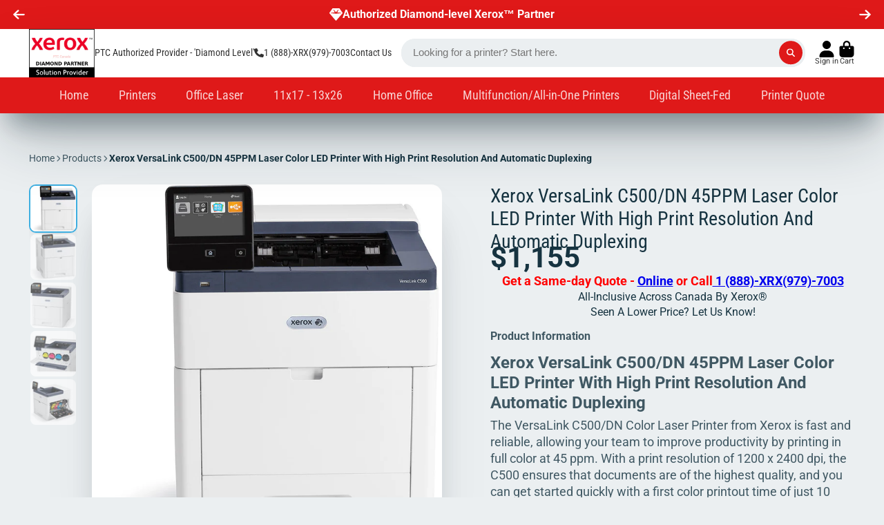

--- FILE ---
content_type: text/html; charset=utf-8
request_url: https://officeprinterscanada.com/products/xerox-versalink-c500-dn-45ppm-laser-color-led-printer-with-high-print-resolution-and-automatic-duplexing
body_size: 37609
content:
<!doctype html>
<html class="no-js" lang="en">
  <head>
    <meta charset="utf-8">
    <meta http-equiv="X-UA-Compatible" content="IE=edge">
    <meta name="viewport" content="width=device-width,initial-scale=1">
    <meta name="theme-color" content="">
    <link rel="canonical" href="https://officeprinterscanada.com/products/xerox-versalink-c500-dn-45ppm-laser-color-led-printer-with-high-print-resolution-and-automatic-duplexing">
    <link rel="preconnect" href="https://cdn.shopify.com" crossorigin><link rel="icon" type="image/png" href="//officeprinterscanada.com/cdn/shop/files/favicon_32x32.gif?v=1673629166"><link rel="preconnect" href="https://fonts.shopifycdn.com" crossorigin><title>
      Xerox VersaLink C500/DN 45PPM Laser Color LED Printer With High Print 
 &ndash; PTC - Authorized Provider - &quot;Diamond Level&quot;</title>

    
      <meta name="description" content="Xerox VersaLink C500/DN 45PPM Laser Color LED Printer With High Print Resolution And Automatic Duplexing The VersaLink C500/DN Color Laser Printer from Xerox is fast and reliable, allowing your team to improve productivity by printing in full color at 45 ppm. With a print resolution of 1200 x 2400 dpi, the C500 ensures that documents are of the highest quality, and you can get started quickly with a first color printout time of just 10 seconds. This model also includes automatic duplexing for two-sided printing. Wireless operation and mobile printing are supported with minimal setup thanks to Ethernet networking and NFC connectivity. Up to 1200 x 2400 dpi Print Resolution Up to 30 ppm color and black-and-white (Letter) Standard Automatic Two-sided Printing Robust 50,000-page month duty cycle First Page Out: As fast as 8.7 seconds color and 7.4 seconds black-and-white Compact dependable printer supporting letter and legal size media, best for work teams of 2 to 7 users. A front-side USB port allows users to quickly print from or scan to any standard USB memory device. Includes the latest multi-touch interface for a mobile-like user experience. Overview of the Xerox VersaLink C500/DN Color Printer The VersaLink C500 Color Printer is designed for fast-paced workgroups and delivers a higher level of dependability. The C500 is your modern workplace assistant, helping you excel today and prepare for the future. They are cloud-connected, mobile-ready, app-enabled, and simple to customize. Productivity, Personalized. The VersaLink device is packed with features that are intended to reduce inefficiency. With the time-saving Remote Control Panel, you can manage devices and train users from anywhere. Scan and Fax Preview ensures information accuracy, and built-in optical character recognition allows you to do more with scanned documents (OCR). Xerox provides a comprehensive approach to print security that includes a powerful combination of built-in features and services that reduce risk by focusing on preventing unauthorized access, detecting suspicious or malicious behavior, and protecting data and documents. Powerful, Reliable, Secure The powerful engine can print up to 45 ppm letters. Secure Print and card authentication are two of the most stringent security features. Sharp text and fine line detail, as well as exceptional color vibrancy, are delivered by print resolutions of up to 1200 x 2400 dpi. Engineered with a more advanced Hi-Q LED print head and fewer moving parts for increased dependability. Easy and Efficient The 5-inch color touchscreen is customizable and capacitive, allowing you to tap, swipe, and pinch your way through tasks and functions with mobile-like ease. Save common settings as presets for quick, one-button job setup. App-based Flexibility and Mobile Freedom Work where and how you want, with built-in support for Google Drive, Microsoft OneDrive, and DropBox, as well as access to additional options via the Xerox App Gallery. Apple AirPrint, Chromebook Printing, and Xerox Print Service allow you to connect and print from multiple devices. Plug-in for Android, NFC Tap-to-Pair, and Mopria, as well as optional Wi-Fi and Wi-Fi Direct. Xerox ConnectKey Technology gives your VersaLink C500 color printer an intuitive user experience, mobile and cloud readiness, and benchmark security, as well as simple integration with Xerox, Managed Print Services.">
    

    

<meta property="og:site_name" content="PTC - Authorized Provider - &quot;Diamond Level&quot;">
<meta property="og:url" content="https://officeprinterscanada.com/products/xerox-versalink-c500-dn-45ppm-laser-color-led-printer-with-high-print-resolution-and-automatic-duplexing">
<meta property="og:title" content="Xerox VersaLink C500/DN 45PPM Laser Color LED Printer With High Print ">
<meta property="og:type" content="product">
<meta property="og:description" content="Xerox VersaLink C500/DN 45PPM Laser Color LED Printer With High Print Resolution And Automatic Duplexing The VersaLink C500/DN Color Laser Printer from Xerox is fast and reliable, allowing your team to improve productivity by printing in full color at 45 ppm. With a print resolution of 1200 x 2400 dpi, the C500 ensures that documents are of the highest quality, and you can get started quickly with a first color printout time of just 10 seconds. This model also includes automatic duplexing for two-sided printing. Wireless operation and mobile printing are supported with minimal setup thanks to Ethernet networking and NFC connectivity. Up to 1200 x 2400 dpi Print Resolution Up to 30 ppm color and black-and-white (Letter) Standard Automatic Two-sided Printing Robust 50,000-page month duty cycle First Page Out: As fast as 8.7 seconds color and 7.4 seconds black-and-white Compact dependable printer supporting letter and legal size media, best for work teams of 2 to 7 users. A front-side USB port allows users to quickly print from or scan to any standard USB memory device. Includes the latest multi-touch interface for a mobile-like user experience. Overview of the Xerox VersaLink C500/DN Color Printer The VersaLink C500 Color Printer is designed for fast-paced workgroups and delivers a higher level of dependability. The C500 is your modern workplace assistant, helping you excel today and prepare for the future. They are cloud-connected, mobile-ready, app-enabled, and simple to customize. Productivity, Personalized. The VersaLink device is packed with features that are intended to reduce inefficiency. With the time-saving Remote Control Panel, you can manage devices and train users from anywhere. Scan and Fax Preview ensures information accuracy, and built-in optical character recognition allows you to do more with scanned documents (OCR). Xerox provides a comprehensive approach to print security that includes a powerful combination of built-in features and services that reduce risk by focusing on preventing unauthorized access, detecting suspicious or malicious behavior, and protecting data and documents. Powerful, Reliable, Secure The powerful engine can print up to 45 ppm letters. Secure Print and card authentication are two of the most stringent security features. Sharp text and fine line detail, as well as exceptional color vibrancy, are delivered by print resolutions of up to 1200 x 2400 dpi. Engineered with a more advanced Hi-Q LED print head and fewer moving parts for increased dependability. Easy and Efficient The 5-inch color touchscreen is customizable and capacitive, allowing you to tap, swipe, and pinch your way through tasks and functions with mobile-like ease. Save common settings as presets for quick, one-button job setup. App-based Flexibility and Mobile Freedom Work where and how you want, with built-in support for Google Drive, Microsoft OneDrive, and DropBox, as well as access to additional options via the Xerox App Gallery. Apple AirPrint, Chromebook Printing, and Xerox Print Service allow you to connect and print from multiple devices. Plug-in for Android, NFC Tap-to-Pair, and Mopria, as well as optional Wi-Fi and Wi-Fi Direct. Xerox ConnectKey Technology gives your VersaLink C500 color printer an intuitive user experience, mobile and cloud readiness, and benchmark security, as well as simple integration with Xerox, Managed Print Services."><meta property="og:image" content="http://officeprinterscanada.com/cdn/shop/products/XeroxVersaLinkC500DN45PPMLaserColorLEDPrinterWithHighPrintResolutionAndAutomaticDuplexing1.jpg?v=1671204879">
  <meta property="og:image:secure_url" content="https://officeprinterscanada.com/cdn/shop/products/XeroxVersaLinkC500DN45PPMLaserColorLEDPrinterWithHighPrintResolutionAndAutomaticDuplexing1.jpg?v=1671204879">
  <meta property="og:image:width" content="1000">
  <meta property="og:image:height" content="1000"><meta property="og:price:amount" content="1,155.00">
  <meta property="og:price:currency" content="CAD"><meta name="twitter:site" content="@PrintersCanada"><meta name="twitter:card" content="summary_large_image">
<meta name="twitter:title" content="Xerox VersaLink C500/DN 45PPM Laser Color LED Printer With High Print ">
<meta name="twitter:description" content="Xerox VersaLink C500/DN 45PPM Laser Color LED Printer With High Print Resolution And Automatic Duplexing The VersaLink C500/DN Color Laser Printer from Xerox is fast and reliable, allowing your team to improve productivity by printing in full color at 45 ppm. With a print resolution of 1200 x 2400 dpi, the C500 ensures that documents are of the highest quality, and you can get started quickly with a first color printout time of just 10 seconds. This model also includes automatic duplexing for two-sided printing. Wireless operation and mobile printing are supported with minimal setup thanks to Ethernet networking and NFC connectivity. Up to 1200 x 2400 dpi Print Resolution Up to 30 ppm color and black-and-white (Letter) Standard Automatic Two-sided Printing Robust 50,000-page month duty cycle First Page Out: As fast as 8.7 seconds color and 7.4 seconds black-and-white Compact dependable printer supporting letter and legal size media, best for work teams of 2 to 7 users. A front-side USB port allows users to quickly print from or scan to any standard USB memory device. Includes the latest multi-touch interface for a mobile-like user experience. Overview of the Xerox VersaLink C500/DN Color Printer The VersaLink C500 Color Printer is designed for fast-paced workgroups and delivers a higher level of dependability. The C500 is your modern workplace assistant, helping you excel today and prepare for the future. They are cloud-connected, mobile-ready, app-enabled, and simple to customize. Productivity, Personalized. The VersaLink device is packed with features that are intended to reduce inefficiency. With the time-saving Remote Control Panel, you can manage devices and train users from anywhere. Scan and Fax Preview ensures information accuracy, and built-in optical character recognition allows you to do more with scanned documents (OCR). Xerox provides a comprehensive approach to print security that includes a powerful combination of built-in features and services that reduce risk by focusing on preventing unauthorized access, detecting suspicious or malicious behavior, and protecting data and documents. Powerful, Reliable, Secure The powerful engine can print up to 45 ppm letters. Secure Print and card authentication are two of the most stringent security features. Sharp text and fine line detail, as well as exceptional color vibrancy, are delivered by print resolutions of up to 1200 x 2400 dpi. Engineered with a more advanced Hi-Q LED print head and fewer moving parts for increased dependability. Easy and Efficient The 5-inch color touchscreen is customizable and capacitive, allowing you to tap, swipe, and pinch your way through tasks and functions with mobile-like ease. Save common settings as presets for quick, one-button job setup. App-based Flexibility and Mobile Freedom Work where and how you want, with built-in support for Google Drive, Microsoft OneDrive, and DropBox, as well as access to additional options via the Xerox App Gallery. Apple AirPrint, Chromebook Printing, and Xerox Print Service allow you to connect and print from multiple devices. Plug-in for Android, NFC Tap-to-Pair, and Mopria, as well as optional Wi-Fi and Wi-Fi Direct. Xerox ConnectKey Technology gives your VersaLink C500 color printer an intuitive user experience, mobile and cloud readiness, and benchmark security, as well as simple integration with Xerox, Managed Print Services.">


    <script>window.performance && window.performance.mark && window.performance.mark('shopify.content_for_header.start');</script><meta id="shopify-digital-wallet" name="shopify-digital-wallet" content="/68592369957/digital_wallets/dialog">
<link rel="alternate" type="application/json+oembed" href="https://officeprinterscanada.com/products/xerox-versalink-c500-dn-45ppm-laser-color-led-printer-with-high-print-resolution-and-automatic-duplexing.oembed">
<script async="async" src="/checkouts/internal/preloads.js?locale=en-CA"></script>
<script id="shopify-features" type="application/json">{"accessToken":"7b1266cb0265fdd88a2b5a6572991d91","betas":["rich-media-storefront-analytics"],"domain":"officeprinterscanada.com","predictiveSearch":true,"shopId":68592369957,"locale":"en"}</script>
<script>var Shopify = Shopify || {};
Shopify.shop = "absolute-toner-x.myshopify.com";
Shopify.locale = "en";
Shopify.currency = {"active":"CAD","rate":"1.0"};
Shopify.country = "CA";
Shopify.theme = {"name":"Updated copy of ShowTime - Jan. 10","id":141556613413,"schema_name":"ShowTime","schema_version":"7.8.0","theme_store_id":687,"role":"main"};
Shopify.theme.handle = "null";
Shopify.theme.style = {"id":null,"handle":null};
Shopify.cdnHost = "officeprinterscanada.com/cdn";
Shopify.routes = Shopify.routes || {};
Shopify.routes.root = "/";</script>
<script type="module">!function(o){(o.Shopify=o.Shopify||{}).modules=!0}(window);</script>
<script>!function(o){function n(){var o=[];function n(){o.push(Array.prototype.slice.apply(arguments))}return n.q=o,n}var t=o.Shopify=o.Shopify||{};t.loadFeatures=n(),t.autoloadFeatures=n()}(window);</script>
<script id="shop-js-analytics" type="application/json">{"pageType":"product"}</script>
<script defer="defer" async type="module" src="//officeprinterscanada.com/cdn/shopifycloud/shop-js/modules/v2/client.init-shop-cart-sync_BdyHc3Nr.en.esm.js"></script>
<script defer="defer" async type="module" src="//officeprinterscanada.com/cdn/shopifycloud/shop-js/modules/v2/chunk.common_Daul8nwZ.esm.js"></script>
<script type="module">
  await import("//officeprinterscanada.com/cdn/shopifycloud/shop-js/modules/v2/client.init-shop-cart-sync_BdyHc3Nr.en.esm.js");
await import("//officeprinterscanada.com/cdn/shopifycloud/shop-js/modules/v2/chunk.common_Daul8nwZ.esm.js");

  window.Shopify.SignInWithShop?.initShopCartSync?.({"fedCMEnabled":true,"windoidEnabled":true});

</script>
<script id="__st">var __st={"a":68592369957,"offset":-18000,"reqid":"1c08b346-937b-47ec-96ad-d23ba8e15745-1768997367","pageurl":"officeprinterscanada.com\/products\/xerox-versalink-c500-dn-45ppm-laser-color-led-printer-with-high-print-resolution-and-automatic-duplexing","u":"6a40ac546263","p":"product","rtyp":"product","rid":8048299606309};</script>
<script>window.ShopifyPaypalV4VisibilityTracking = true;</script>
<script id="captcha-bootstrap">!function(){'use strict';const t='contact',e='account',n='new_comment',o=[[t,t],['blogs',n],['comments',n],[t,'customer']],c=[[e,'customer_login'],[e,'guest_login'],[e,'recover_customer_password'],[e,'create_customer']],r=t=>t.map((([t,e])=>`form[action*='/${t}']:not([data-nocaptcha='true']) input[name='form_type'][value='${e}']`)).join(','),a=t=>()=>t?[...document.querySelectorAll(t)].map((t=>t.form)):[];function s(){const t=[...o],e=r(t);return a(e)}const i='password',u='form_key',d=['recaptcha-v3-token','g-recaptcha-response','h-captcha-response',i],f=()=>{try{return window.sessionStorage}catch{return}},m='__shopify_v',_=t=>t.elements[u];function p(t,e,n=!1){try{const o=window.sessionStorage,c=JSON.parse(o.getItem(e)),{data:r}=function(t){const{data:e,action:n}=t;return t[m]||n?{data:e,action:n}:{data:t,action:n}}(c);for(const[e,n]of Object.entries(r))t.elements[e]&&(t.elements[e].value=n);n&&o.removeItem(e)}catch(o){console.error('form repopulation failed',{error:o})}}const l='form_type',E='cptcha';function T(t){t.dataset[E]=!0}const w=window,h=w.document,L='Shopify',v='ce_forms',y='captcha';let A=!1;((t,e)=>{const n=(g='f06e6c50-85a8-45c8-87d0-21a2b65856fe',I='https://cdn.shopify.com/shopifycloud/storefront-forms-hcaptcha/ce_storefront_forms_captcha_hcaptcha.v1.5.2.iife.js',D={infoText:'Protected by hCaptcha',privacyText:'Privacy',termsText:'Terms'},(t,e,n)=>{const o=w[L][v],c=o.bindForm;if(c)return c(t,g,e,D).then(n);var r;o.q.push([[t,g,e,D],n]),r=I,A||(h.body.append(Object.assign(h.createElement('script'),{id:'captcha-provider',async:!0,src:r})),A=!0)});var g,I,D;w[L]=w[L]||{},w[L][v]=w[L][v]||{},w[L][v].q=[],w[L][y]=w[L][y]||{},w[L][y].protect=function(t,e){n(t,void 0,e),T(t)},Object.freeze(w[L][y]),function(t,e,n,w,h,L){const[v,y,A,g]=function(t,e,n){const i=e?o:[],u=t?c:[],d=[...i,...u],f=r(d),m=r(i),_=r(d.filter((([t,e])=>n.includes(e))));return[a(f),a(m),a(_),s()]}(w,h,L),I=t=>{const e=t.target;return e instanceof HTMLFormElement?e:e&&e.form},D=t=>v().includes(t);t.addEventListener('submit',(t=>{const e=I(t);if(!e)return;const n=D(e)&&!e.dataset.hcaptchaBound&&!e.dataset.recaptchaBound,o=_(e),c=g().includes(e)&&(!o||!o.value);(n||c)&&t.preventDefault(),c&&!n&&(function(t){try{if(!f())return;!function(t){const e=f();if(!e)return;const n=_(t);if(!n)return;const o=n.value;o&&e.removeItem(o)}(t);const e=Array.from(Array(32),(()=>Math.random().toString(36)[2])).join('');!function(t,e){_(t)||t.append(Object.assign(document.createElement('input'),{type:'hidden',name:u})),t.elements[u].value=e}(t,e),function(t,e){const n=f();if(!n)return;const o=[...t.querySelectorAll(`input[type='${i}']`)].map((({name:t})=>t)),c=[...d,...o],r={};for(const[a,s]of new FormData(t).entries())c.includes(a)||(r[a]=s);n.setItem(e,JSON.stringify({[m]:1,action:t.action,data:r}))}(t,e)}catch(e){console.error('failed to persist form',e)}}(e),e.submit())}));const S=(t,e)=>{t&&!t.dataset[E]&&(n(t,e.some((e=>e===t))),T(t))};for(const o of['focusin','change'])t.addEventListener(o,(t=>{const e=I(t);D(e)&&S(e,y())}));const B=e.get('form_key'),M=e.get(l),P=B&&M;t.addEventListener('DOMContentLoaded',(()=>{const t=y();if(P)for(const e of t)e.elements[l].value===M&&p(e,B);[...new Set([...A(),...v().filter((t=>'true'===t.dataset.shopifyCaptcha))])].forEach((e=>S(e,t)))}))}(h,new URLSearchParams(w.location.search),n,t,e,['guest_login'])})(!0,!0)}();</script>
<script integrity="sha256-4kQ18oKyAcykRKYeNunJcIwy7WH5gtpwJnB7kiuLZ1E=" data-source-attribution="shopify.loadfeatures" defer="defer" src="//officeprinterscanada.com/cdn/shopifycloud/storefront/assets/storefront/load_feature-a0a9edcb.js" crossorigin="anonymous"></script>
<script data-source-attribution="shopify.dynamic_checkout.dynamic.init">var Shopify=Shopify||{};Shopify.PaymentButton=Shopify.PaymentButton||{isStorefrontPortableWallets:!0,init:function(){window.Shopify.PaymentButton.init=function(){};var t=document.createElement("script");t.src="https://officeprinterscanada.com/cdn/shopifycloud/portable-wallets/latest/portable-wallets.en.js",t.type="module",document.head.appendChild(t)}};
</script>
<script data-source-attribution="shopify.dynamic_checkout.buyer_consent">
  function portableWalletsHideBuyerConsent(e){var t=document.getElementById("shopify-buyer-consent"),n=document.getElementById("shopify-subscription-policy-button");t&&n&&(t.classList.add("hidden"),t.setAttribute("aria-hidden","true"),n.removeEventListener("click",e))}function portableWalletsShowBuyerConsent(e){var t=document.getElementById("shopify-buyer-consent"),n=document.getElementById("shopify-subscription-policy-button");t&&n&&(t.classList.remove("hidden"),t.removeAttribute("aria-hidden"),n.addEventListener("click",e))}window.Shopify?.PaymentButton&&(window.Shopify.PaymentButton.hideBuyerConsent=portableWalletsHideBuyerConsent,window.Shopify.PaymentButton.showBuyerConsent=portableWalletsShowBuyerConsent);
</script>
<script data-source-attribution="shopify.dynamic_checkout.cart.bootstrap">document.addEventListener("DOMContentLoaded",(function(){function t(){return document.querySelector("shopify-accelerated-checkout-cart, shopify-accelerated-checkout")}if(t())Shopify.PaymentButton.init();else{new MutationObserver((function(e,n){t()&&(Shopify.PaymentButton.init(),n.disconnect())})).observe(document.body,{childList:!0,subtree:!0})}}));
</script>

<script>window.performance && window.performance.mark && window.performance.mark('shopify.content_for_header.end');</script>

    

<style data-shopify>
    @font-face {
  font-family: Roboto;
  font-weight: 400;
  font-style: normal;
  font-display: swap;
  src: url("//officeprinterscanada.com/cdn/fonts/roboto/roboto_n4.2019d890f07b1852f56ce63ba45b2db45d852cba.woff2") format("woff2"),
       url("//officeprinterscanada.com/cdn/fonts/roboto/roboto_n4.238690e0007583582327135619c5f7971652fa9d.woff") format("woff");
}

    @font-face {
  font-family: Roboto;
  font-weight: 700;
  font-style: normal;
  font-display: swap;
  src: url("//officeprinterscanada.com/cdn/fonts/roboto/roboto_n7.f38007a10afbbde8976c4056bfe890710d51dec2.woff2") format("woff2"),
       url("//officeprinterscanada.com/cdn/fonts/roboto/roboto_n7.94bfdd3e80c7be00e128703d245c207769d763f9.woff") format("woff");
}

    @font-face {
  font-family: Roboto;
  font-weight: 400;
  font-style: italic;
  font-display: swap;
  src: url("//officeprinterscanada.com/cdn/fonts/roboto/roboto_i4.57ce898ccda22ee84f49e6b57ae302250655e2d4.woff2") format("woff2"),
       url("//officeprinterscanada.com/cdn/fonts/roboto/roboto_i4.b21f3bd061cbcb83b824ae8c7671a82587b264bf.woff") format("woff");
}

    @font-face {
  font-family: Roboto;
  font-weight: 700;
  font-style: italic;
  font-display: swap;
  src: url("//officeprinterscanada.com/cdn/fonts/roboto/roboto_i7.7ccaf9410746f2c53340607c42c43f90a9005937.woff2") format("woff2"),
       url("//officeprinterscanada.com/cdn/fonts/roboto/roboto_i7.49ec21cdd7148292bffea74c62c0df6e93551516.woff") format("woff");
}

    @font-face {
  font-family: "Roboto Condensed";
  font-weight: 400;
  font-style: normal;
  font-display: swap;
  src: url("//officeprinterscanada.com/cdn/fonts/roboto_condensed/robotocondensed_n4.01812de96ca5a5e9d19bef3ca9cc80dd1bf6c8b8.woff2") format("woff2"),
       url("//officeprinterscanada.com/cdn/fonts/roboto_condensed/robotocondensed_n4.3930e6ddba458dc3cb725a82a2668eac3c63c104.woff") format("woff");
}


    :root {
    --font-body-family: Roboto, sans-serif;
    --font-body-style: normal;
    --font-body-weight: 400;
    --font-body-weight-bold: 700;

    --font-heading-family: "Roboto Condensed", sans-serif;
    --font-heading-style: normal;
    --font-heading-weight: 400;

    --font-scale: 1.5;

    
    --color-g-text: #163340;--color-g-text-alpha-80: rgba(15, 36, 45, 0.8);
    --color-g-text-alpha-70: rgba(15, 36, 45, 0.7);
    --color-g-text-alpha-50: rgba(15, 36, 45, 0.5);
    --color-g-text-alpha-60: rgba(15, 36, 45, 0.6);
    --color-g-text-alpha-40: rgba(15, 36, 45, 0.4);
    --color-g-text-alpha-30: rgba(15, 36, 45, 0.3);
    --color-g-text-alpha-20: rgba(15, 36, 45, 0.2);
    --color-g-text-alpha-10: rgba(15, 36, 45, 0.1);

    --color-g-bg: #EBEFF1;
    --color-g-bg-d5: #dce3e6;
    --color-g-bg-d15: #cdd7dc;
    --color-g-bg-alpha-0: rgba(235, 239, 241, 0);
    --color-g-bg-alpha-70: rgba(235, 239, 241, 0.7);
    --color-g-bg-border: #afbfc7;
    --color-g-fg: #FFFFFF;
    --color-g-fg-alpha-70: rgba(255, 255, 255, 0.7);
    --color-g-fg-alpha-50: rgba(255, 255, 255, 0.5);
    --color-g-fg-d10: #e6e6e6;
    --color-g-fg-d20: #cccccc;
    --color-g-accent: #3EAFE1;
    --color-g-sale: #B12704;
    --color-g-warning: #fd7e14;
    --color-g-success: #198754;
    --color-g-danger: #dc3545;
    --color-g-star-rating: #FFA41C;

    --color-g-button-text: #ffffff;
    --color-g-button-bg: #df1919;
    --color-g-button-bg-hover: #c81616;
    --color-g-button-shadow-l1: rgba(85, 10, 10, 0.3);
    --color-g-button-shadow-l2: rgba(85, 10, 10, 0.15);
    --color-g-button-shadow-l3: #8c1010;
    --color-g-button-bg-gradient: #ff4545;

    --color-g-button-buy-it-now-text: #000;
    --color-g-button-buy-it-now-bg: #feaa2c;
    --color-g-button-buy-it-now-bg-hover: #fea013;

    --color-g-product-badge-sale: #DC3545;
    --color-g-product-badge-sold-out: #7D959F;

    --border-radius-base: 1.125rem;
    --border-radius-inner: 0.7rem;
    --border-radius-sm: 0.25rem;
    --transition-base: 0.3s;

    --box-shadow-large: rgb(50 50 93 / 25%) 0px 50px 100px -20px, rgb(0 0 0 / 30%) 0px 30px 60px -30px;

    --container-width: 1400px;
    --container-spacer: min(3rem, 5vw);
    /* --glob-gutter: clamp(3vw, 1.4rem, 30px); */
    --glob-gutter: min(3vw, 1.4rem);
    }
</style>
<link rel="preload" as="font" href="//officeprinterscanada.com/cdn/fonts/roboto/roboto_n4.2019d890f07b1852f56ce63ba45b2db45d852cba.woff2" type="font/woff2" crossorigin><link rel="preload" as="font" href="//officeprinterscanada.com/cdn/fonts/roboto_condensed/robotocondensed_n4.01812de96ca5a5e9d19bef3ca9cc80dd1bf6c8b8.woff2" type="font/woff2" crossorigin><script>
      document.documentElement.className = document.documentElement.className.replace('no-js', 'js');
      if (Shopify.designMode) {
        document.documentElement.classList.add('shopify-design-mode');
      }
      function lazyImageOnLoad(img) {
        img.setAttribute('loaded', '');
      }
    </script>

  
  <link href="//officeprinterscanada.com/cdn/shop/t/4/assets/core.css?v=161304737948576905501673570942" rel="stylesheet" type="text/css" media="all" />

    <!-- Google tag (gtag.js) -->
<script async src="https://www.googletagmanager.com/gtag/js?id=G-Q4NPW98THE"></script>
<script>
  window.dataLayer = window.dataLayer || [];
  function gtag(){dataLayer.push(arguments);}
  gtag('js', new Date());

  gtag('config', 'G-Q4NPW98THE');
</script>
  
  <link href="https://monorail-edge.shopifysvc.com" rel="dns-prefetch">
<script>(function(){if ("sendBeacon" in navigator && "performance" in window) {try {var session_token_from_headers = performance.getEntriesByType('navigation')[0].serverTiming.find(x => x.name == '_s').description;} catch {var session_token_from_headers = undefined;}var session_cookie_matches = document.cookie.match(/_shopify_s=([^;]*)/);var session_token_from_cookie = session_cookie_matches && session_cookie_matches.length === 2 ? session_cookie_matches[1] : "";var session_token = session_token_from_headers || session_token_from_cookie || "";function handle_abandonment_event(e) {var entries = performance.getEntries().filter(function(entry) {return /monorail-edge.shopifysvc.com/.test(entry.name);});if (!window.abandonment_tracked && entries.length === 0) {window.abandonment_tracked = true;var currentMs = Date.now();var navigation_start = performance.timing.navigationStart;var payload = {shop_id: 68592369957,url: window.location.href,navigation_start,duration: currentMs - navigation_start,session_token,page_type: "product"};window.navigator.sendBeacon("https://monorail-edge.shopifysvc.com/v1/produce", JSON.stringify({schema_id: "online_store_buyer_site_abandonment/1.1",payload: payload,metadata: {event_created_at_ms: currentMs,event_sent_at_ms: currentMs}}));}}window.addEventListener('pagehide', handle_abandonment_event);}}());</script>
<script id="web-pixels-manager-setup">(function e(e,d,r,n,o){if(void 0===o&&(o={}),!Boolean(null===(a=null===(i=window.Shopify)||void 0===i?void 0:i.analytics)||void 0===a?void 0:a.replayQueue)){var i,a;window.Shopify=window.Shopify||{};var t=window.Shopify;t.analytics=t.analytics||{};var s=t.analytics;s.replayQueue=[],s.publish=function(e,d,r){return s.replayQueue.push([e,d,r]),!0};try{self.performance.mark("wpm:start")}catch(e){}var l=function(){var e={modern:/Edge?\/(1{2}[4-9]|1[2-9]\d|[2-9]\d{2}|\d{4,})\.\d+(\.\d+|)|Firefox\/(1{2}[4-9]|1[2-9]\d|[2-9]\d{2}|\d{4,})\.\d+(\.\d+|)|Chrom(ium|e)\/(9{2}|\d{3,})\.\d+(\.\d+|)|(Maci|X1{2}).+ Version\/(15\.\d+|(1[6-9]|[2-9]\d|\d{3,})\.\d+)([,.]\d+|)( \(\w+\)|)( Mobile\/\w+|) Safari\/|Chrome.+OPR\/(9{2}|\d{3,})\.\d+\.\d+|(CPU[ +]OS|iPhone[ +]OS|CPU[ +]iPhone|CPU IPhone OS|CPU iPad OS)[ +]+(15[._]\d+|(1[6-9]|[2-9]\d|\d{3,})[._]\d+)([._]\d+|)|Android:?[ /-](13[3-9]|1[4-9]\d|[2-9]\d{2}|\d{4,})(\.\d+|)(\.\d+|)|Android.+Firefox\/(13[5-9]|1[4-9]\d|[2-9]\d{2}|\d{4,})\.\d+(\.\d+|)|Android.+Chrom(ium|e)\/(13[3-9]|1[4-9]\d|[2-9]\d{2}|\d{4,})\.\d+(\.\d+|)|SamsungBrowser\/([2-9]\d|\d{3,})\.\d+/,legacy:/Edge?\/(1[6-9]|[2-9]\d|\d{3,})\.\d+(\.\d+|)|Firefox\/(5[4-9]|[6-9]\d|\d{3,})\.\d+(\.\d+|)|Chrom(ium|e)\/(5[1-9]|[6-9]\d|\d{3,})\.\d+(\.\d+|)([\d.]+$|.*Safari\/(?![\d.]+ Edge\/[\d.]+$))|(Maci|X1{2}).+ Version\/(10\.\d+|(1[1-9]|[2-9]\d|\d{3,})\.\d+)([,.]\d+|)( \(\w+\)|)( Mobile\/\w+|) Safari\/|Chrome.+OPR\/(3[89]|[4-9]\d|\d{3,})\.\d+\.\d+|(CPU[ +]OS|iPhone[ +]OS|CPU[ +]iPhone|CPU IPhone OS|CPU iPad OS)[ +]+(10[._]\d+|(1[1-9]|[2-9]\d|\d{3,})[._]\d+)([._]\d+|)|Android:?[ /-](13[3-9]|1[4-9]\d|[2-9]\d{2}|\d{4,})(\.\d+|)(\.\d+|)|Mobile Safari.+OPR\/([89]\d|\d{3,})\.\d+\.\d+|Android.+Firefox\/(13[5-9]|1[4-9]\d|[2-9]\d{2}|\d{4,})\.\d+(\.\d+|)|Android.+Chrom(ium|e)\/(13[3-9]|1[4-9]\d|[2-9]\d{2}|\d{4,})\.\d+(\.\d+|)|Android.+(UC? ?Browser|UCWEB|U3)[ /]?(15\.([5-9]|\d{2,})|(1[6-9]|[2-9]\d|\d{3,})\.\d+)\.\d+|SamsungBrowser\/(5\.\d+|([6-9]|\d{2,})\.\d+)|Android.+MQ{2}Browser\/(14(\.(9|\d{2,})|)|(1[5-9]|[2-9]\d|\d{3,})(\.\d+|))(\.\d+|)|K[Aa][Ii]OS\/(3\.\d+|([4-9]|\d{2,})\.\d+)(\.\d+|)/},d=e.modern,r=e.legacy,n=navigator.userAgent;return n.match(d)?"modern":n.match(r)?"legacy":"unknown"}(),u="modern"===l?"modern":"legacy",c=(null!=n?n:{modern:"",legacy:""})[u],f=function(e){return[e.baseUrl,"/wpm","/b",e.hashVersion,"modern"===e.buildTarget?"m":"l",".js"].join("")}({baseUrl:d,hashVersion:r,buildTarget:u}),m=function(e){var d=e.version,r=e.bundleTarget,n=e.surface,o=e.pageUrl,i=e.monorailEndpoint;return{emit:function(e){var a=e.status,t=e.errorMsg,s=(new Date).getTime(),l=JSON.stringify({metadata:{event_sent_at_ms:s},events:[{schema_id:"web_pixels_manager_load/3.1",payload:{version:d,bundle_target:r,page_url:o,status:a,surface:n,error_msg:t},metadata:{event_created_at_ms:s}}]});if(!i)return console&&console.warn&&console.warn("[Web Pixels Manager] No Monorail endpoint provided, skipping logging."),!1;try{return self.navigator.sendBeacon.bind(self.navigator)(i,l)}catch(e){}var u=new XMLHttpRequest;try{return u.open("POST",i,!0),u.setRequestHeader("Content-Type","text/plain"),u.send(l),!0}catch(e){return console&&console.warn&&console.warn("[Web Pixels Manager] Got an unhandled error while logging to Monorail."),!1}}}}({version:r,bundleTarget:l,surface:e.surface,pageUrl:self.location.href,monorailEndpoint:e.monorailEndpoint});try{o.browserTarget=l,function(e){var d=e.src,r=e.async,n=void 0===r||r,o=e.onload,i=e.onerror,a=e.sri,t=e.scriptDataAttributes,s=void 0===t?{}:t,l=document.createElement("script"),u=document.querySelector("head"),c=document.querySelector("body");if(l.async=n,l.src=d,a&&(l.integrity=a,l.crossOrigin="anonymous"),s)for(var f in s)if(Object.prototype.hasOwnProperty.call(s,f))try{l.dataset[f]=s[f]}catch(e){}if(o&&l.addEventListener("load",o),i&&l.addEventListener("error",i),u)u.appendChild(l);else{if(!c)throw new Error("Did not find a head or body element to append the script");c.appendChild(l)}}({src:f,async:!0,onload:function(){if(!function(){var e,d;return Boolean(null===(d=null===(e=window.Shopify)||void 0===e?void 0:e.analytics)||void 0===d?void 0:d.initialized)}()){var d=window.webPixelsManager.init(e)||void 0;if(d){var r=window.Shopify.analytics;r.replayQueue.forEach((function(e){var r=e[0],n=e[1],o=e[2];d.publishCustomEvent(r,n,o)})),r.replayQueue=[],r.publish=d.publishCustomEvent,r.visitor=d.visitor,r.initialized=!0}}},onerror:function(){return m.emit({status:"failed",errorMsg:"".concat(f," has failed to load")})},sri:function(e){var d=/^sha384-[A-Za-z0-9+/=]+$/;return"string"==typeof e&&d.test(e)}(c)?c:"",scriptDataAttributes:o}),m.emit({status:"loading"})}catch(e){m.emit({status:"failed",errorMsg:(null==e?void 0:e.message)||"Unknown error"})}}})({shopId: 68592369957,storefrontBaseUrl: "https://officeprinterscanada.com",extensionsBaseUrl: "https://extensions.shopifycdn.com/cdn/shopifycloud/web-pixels-manager",monorailEndpoint: "https://monorail-edge.shopifysvc.com/unstable/produce_batch",surface: "storefront-renderer",enabledBetaFlags: ["2dca8a86"],webPixelsConfigList: [{"id":"shopify-app-pixel","configuration":"{}","eventPayloadVersion":"v1","runtimeContext":"STRICT","scriptVersion":"0450","apiClientId":"shopify-pixel","type":"APP","privacyPurposes":["ANALYTICS","MARKETING"]},{"id":"shopify-custom-pixel","eventPayloadVersion":"v1","runtimeContext":"LAX","scriptVersion":"0450","apiClientId":"shopify-pixel","type":"CUSTOM","privacyPurposes":["ANALYTICS","MARKETING"]}],isMerchantRequest: false,initData: {"shop":{"name":"PTC - Authorized Provider - \"Diamond Level\"","paymentSettings":{"currencyCode":"CAD"},"myshopifyDomain":"absolute-toner-x.myshopify.com","countryCode":"CA","storefrontUrl":"https:\/\/officeprinterscanada.com"},"customer":null,"cart":null,"checkout":null,"productVariants":[{"price":{"amount":1155.0,"currencyCode":"CAD"},"product":{"title":"Xerox VersaLink C500\/DN 45PPM Laser Color LED Printer With High Print Resolution And Automatic Duplexing","vendor":"Xerox","id":"8048299606309","untranslatedTitle":"Xerox VersaLink C500\/DN 45PPM Laser Color LED Printer With High Print Resolution And Automatic Duplexing","url":"\/products\/xerox-versalink-c500-dn-45ppm-laser-color-led-printer-with-high-print-resolution-and-automatic-duplexing","type":"Printers\/Copiers"},"id":"44224224985381","image":{"src":"\/\/officeprinterscanada.com\/cdn\/shop\/products\/XeroxVersaLinkC500DN45PPMLaserColorLEDPrinterWithHighPrintResolutionAndAutomaticDuplexing1.jpg?v=1671204879"},"sku":"C500 DN","title":"Default Title","untranslatedTitle":"Default Title"}],"purchasingCompany":null},},"https://officeprinterscanada.com/cdn","fcfee988w5aeb613cpc8e4bc33m6693e112",{"modern":"","legacy":""},{"shopId":"68592369957","storefrontBaseUrl":"https:\/\/officeprinterscanada.com","extensionBaseUrl":"https:\/\/extensions.shopifycdn.com\/cdn\/shopifycloud\/web-pixels-manager","surface":"storefront-renderer","enabledBetaFlags":"[\"2dca8a86\"]","isMerchantRequest":"false","hashVersion":"fcfee988w5aeb613cpc8e4bc33m6693e112","publish":"custom","events":"[[\"page_viewed\",{}],[\"product_viewed\",{\"productVariant\":{\"price\":{\"amount\":1155.0,\"currencyCode\":\"CAD\"},\"product\":{\"title\":\"Xerox VersaLink C500\/DN 45PPM Laser Color LED Printer With High Print Resolution And Automatic Duplexing\",\"vendor\":\"Xerox\",\"id\":\"8048299606309\",\"untranslatedTitle\":\"Xerox VersaLink C500\/DN 45PPM Laser Color LED Printer With High Print Resolution And Automatic Duplexing\",\"url\":\"\/products\/xerox-versalink-c500-dn-45ppm-laser-color-led-printer-with-high-print-resolution-and-automatic-duplexing\",\"type\":\"Printers\/Copiers\"},\"id\":\"44224224985381\",\"image\":{\"src\":\"\/\/officeprinterscanada.com\/cdn\/shop\/products\/XeroxVersaLinkC500DN45PPMLaserColorLEDPrinterWithHighPrintResolutionAndAutomaticDuplexing1.jpg?v=1671204879\"},\"sku\":\"C500 DN\",\"title\":\"Default Title\",\"untranslatedTitle\":\"Default Title\"}}]]"});</script><script>
  window.ShopifyAnalytics = window.ShopifyAnalytics || {};
  window.ShopifyAnalytics.meta = window.ShopifyAnalytics.meta || {};
  window.ShopifyAnalytics.meta.currency = 'CAD';
  var meta = {"product":{"id":8048299606309,"gid":"gid:\/\/shopify\/Product\/8048299606309","vendor":"Xerox","type":"Printers\/Copiers","handle":"xerox-versalink-c500-dn-45ppm-laser-color-led-printer-with-high-print-resolution-and-automatic-duplexing","variants":[{"id":44224224985381,"price":115500,"name":"Xerox VersaLink C500\/DN 45PPM Laser Color LED Printer With High Print Resolution And Automatic Duplexing","public_title":null,"sku":"C500 DN"}],"remote":false},"page":{"pageType":"product","resourceType":"product","resourceId":8048299606309,"requestId":"1c08b346-937b-47ec-96ad-d23ba8e15745-1768997367"}};
  for (var attr in meta) {
    window.ShopifyAnalytics.meta[attr] = meta[attr];
  }
</script>
<script class="analytics">
  (function () {
    var customDocumentWrite = function(content) {
      var jquery = null;

      if (window.jQuery) {
        jquery = window.jQuery;
      } else if (window.Checkout && window.Checkout.$) {
        jquery = window.Checkout.$;
      }

      if (jquery) {
        jquery('body').append(content);
      }
    };

    var hasLoggedConversion = function(token) {
      if (token) {
        return document.cookie.indexOf('loggedConversion=' + token) !== -1;
      }
      return false;
    }

    var setCookieIfConversion = function(token) {
      if (token) {
        var twoMonthsFromNow = new Date(Date.now());
        twoMonthsFromNow.setMonth(twoMonthsFromNow.getMonth() + 2);

        document.cookie = 'loggedConversion=' + token + '; expires=' + twoMonthsFromNow;
      }
    }

    var trekkie = window.ShopifyAnalytics.lib = window.trekkie = window.trekkie || [];
    if (trekkie.integrations) {
      return;
    }
    trekkie.methods = [
      'identify',
      'page',
      'ready',
      'track',
      'trackForm',
      'trackLink'
    ];
    trekkie.factory = function(method) {
      return function() {
        var args = Array.prototype.slice.call(arguments);
        args.unshift(method);
        trekkie.push(args);
        return trekkie;
      };
    };
    for (var i = 0; i < trekkie.methods.length; i++) {
      var key = trekkie.methods[i];
      trekkie[key] = trekkie.factory(key);
    }
    trekkie.load = function(config) {
      trekkie.config = config || {};
      trekkie.config.initialDocumentCookie = document.cookie;
      var first = document.getElementsByTagName('script')[0];
      var script = document.createElement('script');
      script.type = 'text/javascript';
      script.onerror = function(e) {
        var scriptFallback = document.createElement('script');
        scriptFallback.type = 'text/javascript';
        scriptFallback.onerror = function(error) {
                var Monorail = {
      produce: function produce(monorailDomain, schemaId, payload) {
        var currentMs = new Date().getTime();
        var event = {
          schema_id: schemaId,
          payload: payload,
          metadata: {
            event_created_at_ms: currentMs,
            event_sent_at_ms: currentMs
          }
        };
        return Monorail.sendRequest("https://" + monorailDomain + "/v1/produce", JSON.stringify(event));
      },
      sendRequest: function sendRequest(endpointUrl, payload) {
        // Try the sendBeacon API
        if (window && window.navigator && typeof window.navigator.sendBeacon === 'function' && typeof window.Blob === 'function' && !Monorail.isIos12()) {
          var blobData = new window.Blob([payload], {
            type: 'text/plain'
          });

          if (window.navigator.sendBeacon(endpointUrl, blobData)) {
            return true;
          } // sendBeacon was not successful

        } // XHR beacon

        var xhr = new XMLHttpRequest();

        try {
          xhr.open('POST', endpointUrl);
          xhr.setRequestHeader('Content-Type', 'text/plain');
          xhr.send(payload);
        } catch (e) {
          console.log(e);
        }

        return false;
      },
      isIos12: function isIos12() {
        return window.navigator.userAgent.lastIndexOf('iPhone; CPU iPhone OS 12_') !== -1 || window.navigator.userAgent.lastIndexOf('iPad; CPU OS 12_') !== -1;
      }
    };
    Monorail.produce('monorail-edge.shopifysvc.com',
      'trekkie_storefront_load_errors/1.1',
      {shop_id: 68592369957,
      theme_id: 141556613413,
      app_name: "storefront",
      context_url: window.location.href,
      source_url: "//officeprinterscanada.com/cdn/s/trekkie.storefront.cd680fe47e6c39ca5d5df5f0a32d569bc48c0f27.min.js"});

        };
        scriptFallback.async = true;
        scriptFallback.src = '//officeprinterscanada.com/cdn/s/trekkie.storefront.cd680fe47e6c39ca5d5df5f0a32d569bc48c0f27.min.js';
        first.parentNode.insertBefore(scriptFallback, first);
      };
      script.async = true;
      script.src = '//officeprinterscanada.com/cdn/s/trekkie.storefront.cd680fe47e6c39ca5d5df5f0a32d569bc48c0f27.min.js';
      first.parentNode.insertBefore(script, first);
    };
    trekkie.load(
      {"Trekkie":{"appName":"storefront","development":false,"defaultAttributes":{"shopId":68592369957,"isMerchantRequest":null,"themeId":141556613413,"themeCityHash":"16091616393055116489","contentLanguage":"en","currency":"CAD","eventMetadataId":"a1082336-e457-4c66-aa3b-a025578b7149"},"isServerSideCookieWritingEnabled":true,"monorailRegion":"shop_domain","enabledBetaFlags":["65f19447"]},"Session Attribution":{},"S2S":{"facebookCapiEnabled":false,"source":"trekkie-storefront-renderer","apiClientId":580111}}
    );

    var loaded = false;
    trekkie.ready(function() {
      if (loaded) return;
      loaded = true;

      window.ShopifyAnalytics.lib = window.trekkie;

      var originalDocumentWrite = document.write;
      document.write = customDocumentWrite;
      try { window.ShopifyAnalytics.merchantGoogleAnalytics.call(this); } catch(error) {};
      document.write = originalDocumentWrite;

      window.ShopifyAnalytics.lib.page(null,{"pageType":"product","resourceType":"product","resourceId":8048299606309,"requestId":"1c08b346-937b-47ec-96ad-d23ba8e15745-1768997367","shopifyEmitted":true});

      var match = window.location.pathname.match(/checkouts\/(.+)\/(thank_you|post_purchase)/)
      var token = match? match[1]: undefined;
      if (!hasLoggedConversion(token)) {
        setCookieIfConversion(token);
        window.ShopifyAnalytics.lib.track("Viewed Product",{"currency":"CAD","variantId":44224224985381,"productId":8048299606309,"productGid":"gid:\/\/shopify\/Product\/8048299606309","name":"Xerox VersaLink C500\/DN 45PPM Laser Color LED Printer With High Print Resolution And Automatic Duplexing","price":"1155.00","sku":"C500 DN","brand":"Xerox","variant":null,"category":"Printers\/Copiers","nonInteraction":true,"remote":false},undefined,undefined,{"shopifyEmitted":true});
      window.ShopifyAnalytics.lib.track("monorail:\/\/trekkie_storefront_viewed_product\/1.1",{"currency":"CAD","variantId":44224224985381,"productId":8048299606309,"productGid":"gid:\/\/shopify\/Product\/8048299606309","name":"Xerox VersaLink C500\/DN 45PPM Laser Color LED Printer With High Print Resolution And Automatic Duplexing","price":"1155.00","sku":"C500 DN","brand":"Xerox","variant":null,"category":"Printers\/Copiers","nonInteraction":true,"remote":false,"referer":"https:\/\/officeprinterscanada.com\/products\/xerox-versalink-c500-dn-45ppm-laser-color-led-printer-with-high-print-resolution-and-automatic-duplexing"});
      }
    });


        var eventsListenerScript = document.createElement('script');
        eventsListenerScript.async = true;
        eventsListenerScript.src = "//officeprinterscanada.com/cdn/shopifycloud/storefront/assets/shop_events_listener-3da45d37.js";
        document.getElementsByTagName('head')[0].appendChild(eventsListenerScript);

})();</script>
<script
  defer
  src="https://officeprinterscanada.com/cdn/shopifycloud/perf-kit/shopify-perf-kit-3.0.4.min.js"
  data-application="storefront-renderer"
  data-shop-id="68592369957"
  data-render-region="gcp-us-central1"
  data-page-type="product"
  data-theme-instance-id="141556613413"
  data-theme-name="ShowTime"
  data-theme-version="7.8.0"
  data-monorail-region="shop_domain"
  data-resource-timing-sampling-rate="10"
  data-shs="true"
  data-shs-beacon="true"
  data-shs-export-with-fetch="true"
  data-shs-logs-sample-rate="1"
  data-shs-beacon-endpoint="https://officeprinterscanada.com/api/collect"
></script>
</head>

  <body><div class="#container" data-main-container>
    <div data-main-container-inner></div>
</div>

<div class="gutter-spacer" data-gutter-spacer></div>

<script>
    window.importModule = (mod) => import(window.theme.modules[mod]);
    const containerElInner = document.querySelector('[data-main-container-inner]');
    const gutterSpacerEl = document.querySelector('[data-gutter-spacer]');
    window.containerInnerWidth = containerElInner.offsetWidth;
    window.gutterWidth = gutterSpacerEl.offsetWidth;
    console.log(window.gutterWidth);
    var globalLoadedStyles = {};
    function loadStyle(style) {
        if(globalLoadedStyles[style.getAttribute('href')]) {
            return;
        }
        globalLoadedStyles[style.getAttribute('href')] = true;
        if(style.media === 'print') {
            style.media = 'all';
        }
    }
    window.global = {
        cartNotificationsEnabled: true
    }
    window.shopUrl = 'https://officeprinterscanada.com';
    window.routes = {
        cart_add_url: '/cart/add',
        cart_change_url: '/cart/change',
        cart_update_url: '/cart/update',
        predictive_search_url: '/search/suggest'
    };
    window.dynamicURLs = {
        account: '/account',
        accountLogin: '/account/login',
        accountLogout: '/account/logout',
        accountRegister: '/account/register',
        accountAddresses: '/account/addresses',
        allProductsCollection: '/collections/all',
        cart: '/cart',
        cartAdd: '/cart/add',
        cartChange: '/cart/change',
        cartClear: '/cart/clear',
        cartUpdate: '/cart/update',
        contact: '/contact#contact_form',
        localization: '/localization',
        collections: '/collections',
        predictiveSearch: '/search/suggest',
        productRecommendations: '/recommendations/products',
        root: '/',
        search: '/search'
    };
    window.cartStrings = {
        error: `There was an error while updating your cart. Please try again.`,
        quantityError: `You can only add [quantity] of this item to your cart.`
    };
    window.variantStrings = {
        addToCart: `Add to cart`,
        soldOut: `Sold out`,
        unavailable: `Unavailable`,
    };
    window.accessibilityStrings = {
        imageAvailable: `Image [index] is now available in gallery view`,
        shareSuccess: `Link copied to clipboard`,
        pauseSlideshow: `Pause slideshow`,
        playSlideshow: `Play slideshow`,
    };
    window.theme = {
        modules: {
            Core: `//officeprinterscanada.com/cdn/shop/t/4/assets/core.js?v=4007755580995924451673570937`,
            Utils: `//officeprinterscanada.com/cdn/shop/t/4/assets/utils.js?v=17126524530743040561673570943`,
            Editor: `//officeprinterscanada.com/cdn/shop/t/4/assets/editor.js?v=234`,
            Swiper: `//officeprinterscanada.com/cdn/shop/t/4/assets/swiper.js?v=30504170013622546281673570938`,
            NoUiSlider: `//officeprinterscanada.com/cdn/shop/t/4/assets/no-ui-slider.js?v=156346304895698499771673570937`,
            Plyr: `//officeprinterscanada.com/cdn/shop/t/4/assets/plyr.js?v=74043197090811028541673570942`,
            Routes: `//officeprinterscanada.com/cdn/shop/t/4/assets/routes.js?v=234`,
            GoogleMap: `//officeprinterscanada.com/cdn/shop/t/4/assets/google-map.js?v=106601683526589430341673570939`,
            FloatingUI: `//officeprinterscanada.com/cdn/shop/t/4/assets/floating-ui.js?v=170727007776467026251673570945`,
            DriftZoom: `//officeprinterscanada.com/cdn/shop/t/4/assets/drift-zoom.js?v=146123235480020830731673570944`,
            BrowsingHistoryPromise: `//officeprinterscanada.com/cdn/shop/t/4/assets/browsing-history-promise.js?v=23408686670351517701673570937`
        },
        scripts: {
            Popper: 'https://unpkg.com/@popperjs/core@2'
        }
    }
</script>
    <svg display="none" width="0" height="0" version="1.1" xmlns="http://www.w3.org/2000/svg"
    xmlns:xlink="http://www.w3.org/1999/xlink">
  <defs>
    <symbol id="svg-icon-bell" viewbox="0 0 448 512">
      <title>bell</title>
      <path d="M224 0c-17.7 0-32 14.3-32 32V51.2C119 66 64 130.6 64 208v18.8c0 47-17.3 92.4-48.5 127.6l-7.4 8.3c-8.4
          9.4-10.4 22.9-5.3 34.4S19.4 416 32 416H416c12.6 0 24-7.4 29.2-18.9s3.1-25-5.3-34.4l-7.4-8.3C401.3 319.2 384
          273.9 384 226.8V208c0-77.4-55-142-128-156.8V32c0-17.7-14.3-32-32-32zm45.3 493.3c12-12 18.7-28.3 18.7-45.3H224
          160c0 17 6.7 33.3 18.7 45.3s28.3 18.7 45.3 18.7s33.3-6.7 45.3-18.7z">
    </symbol>
    <symbol id="svg-icon-user" viewbox="0 0 448 512">
      <title>user</title>
      <path d="M224 256c70.7 0 128-57.3 128-128S294.7 0 224 0S96 57.3 96 128s57.3 128 128 128zm-45.7 48C79.8 304 0 383.8
          0 482.3C0 498.7 13.3 512 29.7 512H418.3c16.4 0 29.7-13.3 29.7-29.7C448 383.8 368.2 304 269.7 304H178.3z">
    </symbol>
    <symbol id="svg-icon-minus" viewbox="0 0 448 512">
      <title>minus</title>
      <path d="M432 256c0 17.7-14.3 32-32 32L48 288c-17.7 0-32-14.3-32-32s14.3-32 32-32l352 0c17.7 0 32 14.3 32 32z">
    </symbol>
    <symbol id="svg-icon-plus" viewbox="0 0 448 512">
      <title>plus</title>
      <path d="M256 80c0-17.7-14.3-32-32-32s-32 14.3-32 32V224H48c-17.7 0-32 14.3-32 32s14.3 32 32 32H192V432c0 17.7
          14.3 32 32 32s32-14.3 32-32V288H400c17.7 0 32-14.3 32-32s-14.3-32-32-32H256V80z">
    </symbol>
    <symbol id="svg-icon-bars" viewbox="0 0 448 512">
      <title>bars</title>
      <path d="M0 96C0 78.3 14.3 64 32 64H416c17.7 0 32 14.3 32 32s-14.3 32-32 32H32C14.3 128 0 113.7 0 96zM0 256c0-17.7
          14.3-32 32-32H416c17.7 0 32 14.3 32 32s-14.3 32-32 32H32c-17.7 0-32-14.3-32-32zM448 416c0 17.7-14.3 32-32
          32H32c-17.7 0-32-14.3-32-32s14.3-32 32-32H416c17.7 0 32 14.3 32 32z">
    </symbol>
    <symbol id="svg-icon-file-lines" viewbox="0 0 384 512">
      <title>file-lines</title>
      <path d="M64 0C28.7 0 0 28.7 0 64V448c0 35.3 28.7 64 64 64H320c35.3 0 64-28.7 64-64V160H256c-17.7
          0-32-14.3-32-32V0H64zM256 0V128H384L256 0zM112 256H272c8.8 0 16 7.2 16 16s-7.2 16-16 16H112c-8.8
          0-16-7.2-16-16s7.2-16 16-16zm0 64H272c8.8 0 16 7.2 16 16s-7.2 16-16 16H112c-8.8 0-16-7.2-16-16s7.2-16 16-16zm0
          64H272c8.8 0 16 7.2 16 16s-7.2 16-16 16H112c-8.8 0-16-7.2-16-16s7.2-16 16-16z">
    </symbol>
    <symbol id="svg-icon-cart-shopping" viewbox="0 0 576 512">
      <title>cart-shopping</title>
      <path d="M0 24C0 10.7 10.7 0 24 0H69.5c22 0 41.5 12.8 50.6 32h411c26.3 0 45.5 25 38.6 50.4l-41 152.3c-8.5 31.4-37
          53.3-69.5 53.3H170.7l5.4 28.5c2.2 11.3 12.1 19.5 23.6 19.5H488c13.3 0 24 10.7 24 24s-10.7 24-24 24H199.7c-34.6
          0-64.3-24.6-70.7-58.5L77.4 54.5c-.7-3.8-4-6.5-7.9-6.5H24C10.7 48 0 37.3 0 24zM128 464a48 48 0 1 1 96 0 48 48 0
          1 1 -96 0zm336-48a48 48 0 1 1 0 96 48 48 0 1 1 0-96z">
    </symbol>
    <symbol id="svg-icon-magnifying-glass" viewbox="0 0 512 512">
      <title>magnifying-glass</title>
      <path d="M416 208c0 45.9-14.9 88.3-40 122.7L502.6 457.4c12.5 12.5 12.5 32.8 0 45.3s-32.8 12.5-45.3 0L330.7
          376c-34.4 25.2-76.8 40-122.7 40C93.1 416 0 322.9 0 208S93.1 0 208 0S416 93.1 416 208zM208 352c79.5 0 144-64.5
          144-144s-64.5-144-144-144S64 128.5 64 208s64.5 144 144 144z">
    </symbol>
    <symbol id="svg-icon-magnifying-glass-plus" viewbox="0 0 512 512">
      <title>magnifying-glass-plus</title>
      <path d="M416 208c0 45.9-14.9 88.3-40 122.7L502.6 457.4c12.5 12.5 12.5 32.8 0 45.3s-32.8 12.5-45.3 0L330.7
          376c-34.4 25.2-76.8 40-122.7 40C93.1 416 0 322.9 0 208S93.1 0 208 0S416 93.1 416 208zM184 296c0 13.3 10.7 24
          24 24s24-10.7 24-24V232h64c13.3 0 24-10.7 24-24s-10.7-24-24-24H232V120c0-13.3-10.7-24-24-24s-24 10.7-24
          24v64H120c-13.3 0-24 10.7-24 24s10.7 24 24 24h64v64z">
    </symbol>
    <symbol id="svg-icon-bag-shopping" viewbox="0 0 448 512">
      <title>bag-shopping</title>
      <path d="M160 112c0-35.3 28.7-64 64-64s64 28.7 64 64v48H160V112zm-48 48H48c-26.5 0-48 21.5-48 48V416c0 53 43 96 96
          96H352c53 0 96-43 96-96V208c0-26.5-21.5-48-48-48H336V112C336 50.1 285.9 0 224 0S112 50.1 112 112v48zm24
          96c-13.3 0-24-10.7-24-24s10.7-24 24-24s24 10.7 24 24s-10.7 24-24 24zm200-24c0 13.3-10.7 24-24
          24s-24-10.7-24-24s10.7-24 24-24s24 10.7 24 24z">
    </symbol>
    <symbol id="svg-icon-arrow-left" viewbox="0 0 448 512">
      <title>arrow-left</title>
      <path d="M9.4 233.4c-12.5 12.5-12.5 32.8 0 45.3l160 160c12.5 12.5 32.8 12.5 45.3 0s12.5-32.8 0-45.3L109.2 288 416
          288c17.7 0 32-14.3 32-32s-14.3-32-32-32l-306.7 0L214.6 118.6c12.5-12.5 12.5-32.8 0-45.3s-32.8-12.5-45.3 0l-160
          160z">
    </symbol>
    <symbol id="svg-icon-arrow-right" viewbox="0 0 448 512">
      <title>arrow-right</title>
      <path d="M438.6 278.6c12.5-12.5 12.5-32.8 0-45.3l-160-160c-12.5-12.5-32.8-12.5-45.3 0s-12.5 32.8 0 45.3L338.8 224
          32 224c-17.7 0-32 14.3-32 32s14.3 32 32 32l306.7 0L233.4 393.4c-12.5 12.5-12.5 32.8 0 45.3s32.8 12.5 45.3
          0l160-160z">
    </symbol>
    <symbol id="svg-icon-angle-down" viewbox="0 0 448 512">
      <title>angle-down</title>
      <path d="M201.4 374.6c12.5 12.5 32.8 12.5 45.3 0l160-160c12.5-12.5 12.5-32.8 0-45.3s-32.8-12.5-45.3 0L224 306.7
          86.6 169.4c-12.5-12.5-32.8-12.5-45.3 0s-12.5 32.8 0 45.3l160 160z">
    </symbol>
    <symbol id="svg-icon-angle-up" viewbox="0 0 448 512">
      <title>angle-up</title>
      <path d="M201.4 137.4c12.5-12.5 32.8-12.5 45.3 0l160 160c12.5 12.5 12.5 32.8 0 45.3s-32.8 12.5-45.3 0L224 205.3
          86.6 342.6c-12.5 12.5-32.8 12.5-45.3 0s-12.5-32.8 0-45.3l160-160z">
    </symbol>
    <symbol id="svg-icon-angle-right" viewbox="0 0 320 512">
      <title>angle-right</title>
      <path d="M278.6 233.4c12.5 12.5 12.5 32.8 0 45.3l-160 160c-12.5 12.5-32.8 12.5-45.3 0s-12.5-32.8 0-45.3L210.7 256
          73.4 118.6c-12.5-12.5-12.5-32.8 0-45.3s32.8-12.5 45.3 0l160 160z">
    </symbol>
    <symbol id="svg-icon-angle-left" viewbox="0 0 320 512">
      <title>angle-left</title>
      <path d="M41.4 233.4c-12.5 12.5-12.5 32.8 0 45.3l160 160c12.5 12.5 32.8 12.5 45.3 0s12.5-32.8 0-45.3L109.3 256
          246.6 118.6c12.5-12.5 12.5-32.8 0-45.3s-32.8-12.5-45.3 0l-160 160z">
    </symbol>
    <symbol id="svg-icon-globe" viewbox="0 0 512 512">
      <title>globe</title>
      <path d="M352 256c0 22.2-1.2 43.6-3.3 64H163.3c-2.2-20.4-3.3-41.8-3.3-64s1.2-43.6 3.3-64H348.7c2.2 20.4 3.3 41.8
          3.3 64zm28.8-64H503.9c5.3 20.5 8.1 41.9 8.1 64s-2.8 43.5-8.1 64H380.8c2.1-20.6 3.2-42
          3.2-64s-1.1-43.4-3.2-64zm112.6-32H376.7c-10-63.9-29.8-117.4-55.3-151.6c78.3 20.7 142 77.5 171.9 151.6zm-149.1
          0H167.7c6.1-36.4 15.5-68.6 27-94.7c10.5-23.6 22.2-40.7 33.5-51.5C239.4 3.2 248.7 0 256 0s16.6 3.2 27.8
          13.8c11.3 10.8 23 27.9 33.5 51.5c11.6 26 21 58.2 27 94.7zm-209 0H18.6C48.6 85.9 112.2 29.1 190.6 8.4C165.1
          42.6 145.3 96.1 135.3 160zM8.1 192H131.2c-2.1 20.6-3.2 42-3.2 64s1.1 43.4 3.2 64H8.1C2.8 299.5 0 278.1 0
          256s2.8-43.5 8.1-64zM194.7 446.6c-11.6-26-20.9-58.2-27-94.6H344.3c-6.1 36.4-15.5 68.6-27 94.6c-10.5 23.6-22.2
          40.7-33.5 51.5C272.6 508.8 263.3 512 256 512s-16.6-3.2-27.8-13.8c-11.3-10.8-23-27.9-33.5-51.5zM135.3 352c10
          63.9 29.8 117.4 55.3 151.6C112.2 482.9 48.6 426.1 18.6 352H135.3zm358.1 0c-30 74.1-93.6 130.9-171.9
          151.6c25.5-34.2 45.2-87.7 55.3-151.6H493.4z">
    </symbol>
    <symbol id="svg-icon-calendar" viewbox="0 0 448 512">
      <title>calendar</title>
      <path d="M96 32V64H48C21.5 64 0 85.5 0 112v48H448V112c0-26.5-21.5-48-48-48H352V32c0-17.7-14.3-32-32-32s-32 14.3-32
          32V64H160V32c0-17.7-14.3-32-32-32S96 14.3 96 32zM448 192H0V464c0 26.5 21.5 48 48 48H400c26.5 0 48-21.5
          48-48V192z">
    </symbol>
    <symbol id="svg-icon-star" viewbox="0 0 576 512">
      <title>star</title>
      <path d="M316.9 18C311.6 7 300.4 0 288.1 0s-23.4 7-28.8 18L195 150.3 51.4 171.5c-12 1.8-22 10.2-25.7 21.7s-.7 24.2
          7.9 32.7L137.8 329 113.2 474.7c-2 12 3 24.2 12.9 31.3s23 8 33.8 2.3l128.3-68.5 128.3 68.5c10.8 5.7 23.9 4.9
          33.8-2.3s14.9-19.3 12.9-31.3L438.5 329 542.7 225.9c8.6-8.5 11.7-21.2 7.9-32.7s-13.7-19.9-25.7-21.7L381.2 150.3
          316.9 18z">
    </symbol>
    <symbol id="svg-icon-star-half" viewbox="0 0 576 512">
      <title>star-half</title>
      <path d="M288 376.4l.1-.1 26.4 14.1 85.2 45.5-16.5-97.6-4.8-28.7 20.7-20.5
          70.1-69.3-96.1-14.2-29.3-4.3-12.9-26.6L288.1 86.9l-.1 .3V376.4zm175.1 98.3c2 12-3 24.2-12.9 31.3s-23 8-33.8
          2.3L288.1 439.8 159.8 508.3C149 514 135.9 513.1 126 506s-14.9-19.3-12.9-31.3L137.8 329 33.6
          225.9c-8.6-8.5-11.7-21.2-7.9-32.7s13.7-19.9 25.7-21.7L195 150.3 259.4 18c5.4-11 16.5-18 28.8-18s23.4 7 28.8
          18l64.3 132.3 143.6 21.2c12 1.8 22 10.2 25.7 21.7s.7 24.2-7.9 32.7L438.5 329l24.6 145.7z">
    </symbol>
    <symbol id="svg-icon-check" viewbox="0 0 512 512">
      <title>check</title>
      <path d="M470.6 105.4c12.5 12.5 12.5 32.8 0 45.3l-256 256c-12.5 12.5-32.8 12.5-45.3
          0l-128-128c-12.5-12.5-12.5-32.8 0-45.3s32.8-12.5 45.3 0L192 338.7 425.4 105.4c12.5-12.5 32.8-12.5 45.3 0z">
    </symbol>
    <symbol id="svg-icon-sliders" viewbox="0 0 512 512">
      <title>sliders</title>
      <path d="M0 416c0-17.7 14.3-32 32-32l54.7 0c12.3-28.3 40.5-48 73.3-48s61 19.7 73.3 48L480 384c17.7 0 32 14.3 32
          32s-14.3 32-32 32l-246.7 0c-12.3 28.3-40.5 48-73.3 48s-61-19.7-73.3-48L32 448c-17.7 0-32-14.3-32-32zm192
          0c0-17.7-14.3-32-32-32s-32 14.3-32 32s14.3 32 32 32s32-14.3 32-32zM384 256c0-17.7-14.3-32-32-32s-32 14.3-32
          32s14.3 32 32 32s32-14.3 32-32zm-32-80c32.8 0 61 19.7 73.3 48l54.7 0c17.7 0 32 14.3 32 32s-14.3 32-32 32l-54.7
          0c-12.3 28.3-40.5 48-73.3 48s-61-19.7-73.3-48L32 288c-17.7 0-32-14.3-32-32s14.3-32 32-32l246.7 0c12.3-28.3
          40.5-48 73.3-48zM192 64c-17.7 0-32 14.3-32 32s14.3 32 32 32s32-14.3 32-32s-14.3-32-32-32zm73.3 0L480 64c17.7 0
          32 14.3 32 32s-14.3 32-32 32l-214.7 0c-12.3 28.3-40.5 48-73.3 48s-61-19.7-73.3-48L32 128C14.3 128 0 113.7 0
          96S14.3 64 32 64l86.7 0C131 35.7 159.2 16 192 16s61 19.7 73.3 48z">
    </symbol>
    <symbol id="svg-icon-caret-down" viewbox="0 0 320 512">
      <title>caret-down</title>
      <path d="M137.4 374.6c12.5 12.5 32.8 12.5 45.3 0l128-128c9.2-9.2 11.9-22.9 6.9-34.9s-16.6-19.8-29.6-19.8L32
          192c-12.9 0-24.6 7.8-29.6 19.8s-2.2 25.7 6.9 34.9l128 128z">
    </symbol>
    <symbol id="svg-icon-arrow-square" viewbox="0 0 512 512">
      <title>arrow-square</title>
      <path d="M320 0c-17.7 0-32 14.3-32 32s14.3 32 32 32h82.7L201.4 265.4c-12.5 12.5-12.5 32.8 0 45.3s32.8 12.5 45.3
          0L448 109.3V192c0 17.7 14.3 32 32 32s32-14.3 32-32V32c0-17.7-14.3-32-32-32H320zM80 32C35.8 32 0 67.8 0
          112V432c0 44.2 35.8 80 80 80H400c44.2 0 80-35.8 80-80V320c0-17.7-14.3-32-32-32s-32 14.3-32 32V432c0 8.8-7.2
          16-16 16H80c-8.8 0-16-7.2-16-16V112c0-8.8 7.2-16 16-16H192c17.7 0 32-14.3 32-32s-14.3-32-32-32H80z">
    </symbol>
    <symbol id="svg-icon-x" viewbox="0 0 320 512">
      <title>x</title>
      <path d="M310.6 150.6c12.5-12.5 12.5-32.8 0-45.3s-32.8-12.5-45.3 0L160 210.7 54.6 105.4c-12.5-12.5-32.8-12.5-45.3
          0s-12.5 32.8 0 45.3L114.7 256 9.4 361.4c-12.5 12.5-12.5 32.8 0 45.3s32.8 12.5 45.3 0L160 301.3 265.4
          406.6c12.5 12.5 32.8 12.5 45.3 0s12.5-32.8 0-45.3L205.3 256 310.6 150.6z">
    </symbol>
    <symbol id="svg-icon-exclamation" viewbox="0 0 128 512">
      <title>exclamation</title>
      <path d="M96 64c0-17.7-14.3-32-32-32S32 46.3 32 64V320c0 17.7 14.3 32 32 32s32-14.3 32-32V64zM64 480c22.1 0
          40-17.9 40-40s-17.9-40-40-40s-40 17.9-40 40s17.9 40 40 40z">
    </symbol>
    <symbol id="svg-icon-box" viewbox="0 0 448 512">
      <title>box</title>
      <path d="M50.7 58.5L0 160H208V32H93.7C75.5 32 58.9 42.3 50.7 58.5zM240 160H448L397.3 58.5C389.1 42.3 372.5 32
          354.3 32H240V160zm208 32H0V416c0 35.3 28.7 64 64 64H384c35.3 0 64-28.7 64-64V192z">
    </symbol>
    <symbol id="svg-icon-pen" viewbox="0 0 512 512">
      <title>pen</title>
      <path d="M362.7 19.3L314.3 67.7 444.3 197.7l48.4-48.4c25-25 25-65.5 0-90.5L453.3 19.3c-25-25-65.5-25-90.5 0zm-71
          71L58.6 323.5c-10.4 10.4-18 23.3-22.2 37.4L1 481.2C-1.5 489.7 .8 498.8 7 505s15.3 8.5 23.7
          6.1l120.3-35.4c14.1-4.2 27-11.8 37.4-22.2L421.7 220.3 291.7 90.3z">
    </symbol>
    <symbol id="svg-icon-box-open" viewbox="0 0 640 512">
      <title>box-open</title>
      <path d="M58.9 42.1c3-6.1 9.6-9.6 16.3-8.7L320 64 564.8 33.4c6.7-.8 13.3 2.7 16.3 8.7l41.7 83.4c9 17.9-.6
          39.6-19.8 45.1L439.6 217.3c-13.9 4-28.8-1.9-36.2-14.3L320 64 236.6 203c-7.4 12.4-22.3 18.3-36.2 14.3L37.1
          170.6c-19.3-5.5-28.8-27.2-19.8-45.1L58.9 42.1zM321.1 128l54.9 91.4c14.9 24.8 44.6 36.6 72.5 28.6L576
          211.6v167c0 22-15 41.2-36.4 46.6l-204.1 51c-10.2 2.6-20.9 2.6-31 0l-204.1-51C79 419.7 64 400.5 64
          378.5v-167L191.6 248c27.8 8 57.6-3.8 72.5-28.6L318.9 128h2.2z">
    </symbol>
    <symbol id="svg-icon-store" viewbox="0 0 576 512">
      <title>store</title>
      <path d="M547.6 103.8L490.3 13.1C485.2 5 476.1 0 466.4 0H109.6C99.9 0 90.8 5 85.7 13.1L28.3 103.8c-29.6 46.8-3.4
          111.9 51.9 119.4c4 .5 8.1 .8 12.1 .8c26.1 0 49.3-11.4 65.2-29c15.9 17.6 39.1 29 65.2 29c26.1 0 49.3-11.4
          65.2-29c15.9 17.6 39.1 29 65.2 29c26.2 0 49.3-11.4 65.2-29c16 17.6 39.1 29 65.2 29c4.1 0 8.1-.3
          12.1-.8c55.5-7.4 81.8-72.5 52.1-119.4zM499.7 254.9l-.1 0c-5.3 .7-10.7 1.1-16.2 1.1c-12.4
          0-24.3-1.9-35.4-5.3V384H128V250.6c-11.2 3.5-23.2 5.4-35.6 5.4c-5.5 0-11-.4-16.3-1.1l-.1
          0c-4.1-.6-8.1-1.3-12-2.3V384v64c0 35.3 28.7 64 64 64H448c35.3 0 64-28.7 64-64V384 252.6c-4 1-8 1.8-12.3
          2.3z">
    </symbol>
    <symbol id="svg-icon-location-dot" viewbox="0 0 384 512">
      <title>location-dot</title>
      <path d="M215.7 499.2C267 435 384 279.4 384 192C384 86 298 0 192 0S0 86 0 192c0 87.4 117 243 168.3 307.2c12.3 15.3
          35.1 15.3 47.4 0zM192 256c-35.3 0-64-28.7-64-64s28.7-64 64-64s64 28.7 64 64s-28.7 64-64 64z">
    </symbol>
    <symbol id="svg-icon-trash" viewbox="0 0 448 512">
      <title>trash</title>
      <path d="M135.2 17.7L128 32H32C14.3 32 0 46.3 0 64S14.3 96 32 96H416c17.7 0 32-14.3
          32-32s-14.3-32-32-32H320l-7.2-14.3C307.4 6.8 296.3 0 284.2 0H163.8c-12.1 0-23.2 6.8-28.6 17.7zM416 128H32L53.2
          467c1.6 25.3 22.6 45 47.9 45H346.9c25.3 0 46.3-19.7 47.9-45L416 128z">
    </symbol>
    <symbol id="svg-icon-circle-play" viewbox="0 0 512 512">
      <title>circle-play</title>
      <path d="M512 256c0 141.4-114.6 256-256 256S0 397.4 0 256S114.6 0 256 0S512 114.6 512 256zM188.3 147.1c-7.6
          4.2-12.3 12.3-12.3 20.9V344c0 8.7 4.7 16.7 12.3 20.9s16.8 4.1 24.3-.5l144-88c7.1-4.4 11.5-12.1
          11.5-20.5s-4.4-16.1-11.5-20.5l-144-88c-7.4-4.5-16.7-4.7-24.3-.5z">
    </symbol>
    <symbol id="svg-icon-cube" viewbox="0 0 512 512">
      <title>cube</title>
      <path d="M234.5 5.7c13.9-5 29.1-5 43.1 0l192 68.6C495 83.4 512 107.5 512 134.6V377.4c0 27-17 51.2-42.5 60.3l-192
          68.6c-13.9 5-29.1 5-43.1 0l-192-68.6C17 428.6 0 404.5 0 377.4V134.6c0-27 17-51.2 42.5-60.3l192-68.6zM256
          66L82.3 128 256 190l173.7-62L256 66zm32 368.6l160-57.1v-188L288 246.6v188z">
    </symbol>
    <symbol id="svg-icon-play" viewbox="0 0 384 512">
      <title>play</title>
      <path d="M73 39c-14.8-9.1-33.4-9.4-48.5-.9S0 62.6 0 80V432c0 17.4 9.4 33.4 24.5 41.9s33.7 8.1 48.5-.9L361
          297c14.3-8.7 23-24.2 23-41s-8.7-32.2-23-41L73 39z">
    </symbol>
    <symbol id="svg-icon-tag" viewbox="0 0 448 512">
      <title>tag</title>
      <path d="M0 80V229.5c0 17 6.7 33.3 18.7 45.3l176 176c25 25 65.5 25 90.5 0L418.7 317.3c25-25 25-65.5
          0-90.5l-176-176c-12-12-28.3-18.7-45.3-18.7H48C21.5 32 0 53.5 0 80zm112 96c-17.7 0-32-14.3-32-32s14.3-32
          32-32s32 14.3 32 32s-14.3 32-32 32z">
    </symbol>
    <symbol id="svg-icon-lock" viewbox="0 0 448 512">
      <title>lock</title>
      <path d="M144 144v48H304V144c0-44.2-35.8-80-80-80s-80 35.8-80 80zM80 192V144C80 64.5 144.5 0 224 0s144 64.5 144
          144v48h16c35.3 0 64 28.7 64 64V448c0 35.3-28.7 64-64 64H64c-35.3 0-64-28.7-64-64V256c0-35.3 28.7-64
          64-64H80z">
    </symbol>
    <symbol id="svg-icon-envelope" viewbox="0 0 512 512">
      <title>envelope</title>
      <path d="M48 64C21.5 64 0 85.5 0 112c0 15.1 7.1 29.3 19.2 38.4L236.8 313.6c11.4 8.5 27 8.5 38.4 0L492.8
          150.4c12.1-9.1 19.2-23.3 19.2-38.4c0-26.5-21.5-48-48-48H48zM0 176V384c0 35.3 28.7 64 64 64H448c35.3 0 64-28.7
          64-64V176L294.4 339.2c-22.8 17.1-54 17.1-76.8 0L0 176z">
    </symbol>
    <symbol id="svg-icon-twitter" viewbox="0 0 512 512">
      <title>twitter</title>
      <path d="M459.37 151.716c.325 4.548.325 9.097.325 13.645 0 138.72-105.583 298.558-298.558 298.558-59.452
          0-114.68-17.219-161.137-47.106 8.447.974 16.568 1.299 25.34 1.299 49.055 0 94.213-16.568
          130.274-44.832-46.132-.975-84.792-31.188-98.112-72.772 6.498.974 12.995 1.624 19.818 1.624 9.421 0 18.843-1.3
          27.614-3.573-48.081-9.747-84.143-51.98-84.143-102.985v-1.299c13.969 7.797 30.214 12.67 47.431
          13.319-28.264-18.843-46.781-51.005-46.781-87.391 0-19.492 5.197-37.36 14.294-52.954 51.655 63.675 129.3
          105.258 216.365 109.807-1.624-7.797-2.599-15.918-2.599-24.04 0-57.828 46.782-104.934 104.934-104.934 30.213 0
          57.502 12.67 76.67 33.137 23.715-4.548 46.456-13.32 66.599-25.34-7.798 24.366-24.366 44.833-46.132 57.827
          21.117-2.273 41.584-8.122 60.426-16.243-14.292 20.791-32.161 39.308-52.628 54.253z">
    </symbol>
    <symbol id="svg-icon-facebook" viewbox="0 0 320 512">
      <title>facebook</title>
      <path d="M279.14 288l14.22-92.66h-88.91v-60.13c0-25.35 12.42-50.06 52.24-50.06h40.42V6.26S260.43 0 225.36 0c-73.22
          0-121.08 44.38-121.08 124.72v70.62H22.89V288h81.39v224h100.17V288z">
    </symbol>
    <symbol id="svg-icon-pinterest" viewbox="0 0 496 512">
      <title>pinterest</title>
      <path d="M496 256c0 137-111 248-248 248-25.6 0-50.2-3.9-73.4-11.1 10.1-16.5 25.2-43.5 30.8-65 3-11.6 15.4-59
          15.4-59 8.1 15.4 31.7 28.5 56.8 28.5 74.8 0 128.7-68.8 128.7-154.3 0-81.9-66.9-143.2-152.9-143.2-107 0-163.9
          71.8-163.9 150.1 0 36.4 19.4 81.7 50.3 96.1 4.7 2.2 7.2 1.2 8.3-3.3.8-3.4 5-20.3
          6.9-28.1.6-2.5.3-4.7-1.7-7.1-10.1-12.5-18.3-35.3-18.3-56.6 0-54.7 41.4-107.6 112-107.6 60.9 0 103.6 41.5 103.6
          100.9 0 67.1-33.9 113.6-78 113.6-24.3 0-42.6-20.1-36.7-44.8 7-29.5 20.5-61.3 20.5-82.6
          0-19-10.2-34.9-31.4-34.9-24.9 0-44.9 25.7-44.9 60.2 0 22 7.4 36.8 7.4 36.8s-24.5 103.8-29 123.2c-5 21.4-3
          51.6-.9 71.2C65.4 450.9 0 361.1 0 256 0 119 111 8 248 8s248 111 248 248z">
    </symbol>
    <symbol id="svg-icon-instagram" viewbox="0 0 448 512">
      <title>instagram</title>
      <path d="M224.1 141c-63.6 0-114.9 51.3-114.9 114.9s51.3 114.9 114.9 114.9S339 319.5 339 255.9 287.7 141 224.1
          141zm0 189.6c-41.1 0-74.7-33.5-74.7-74.7s33.5-74.7 74.7-74.7 74.7 33.5 74.7 74.7-33.6 74.7-74.7
          74.7zm146.4-194.3c0 14.9-12 26.8-26.8 26.8-14.9 0-26.8-12-26.8-26.8s12-26.8 26.8-26.8 26.8 12 26.8 26.8zm76.1
          27.2c-1.7-35.9-9.9-67.7-36.2-93.9-26.2-26.2-58-34.4-93.9-36.2-37-2.1-147.9-2.1-184.9 0-35.8 1.7-67.6 9.9-93.9
          36.1s-34.4 58-36.2 93.9c-2.1 37-2.1 147.9 0 184.9 1.7 35.9 9.9 67.7 36.2 93.9s58 34.4 93.9 36.2c37 2.1 147.9
          2.1 184.9 0 35.9-1.7 67.7-9.9 93.9-36.2 26.2-26.2 34.4-58 36.2-93.9 2.1-37 2.1-147.8 0-184.8zM398.8 388c-7.8
          19.6-22.9 34.7-42.6 42.6-29.5 11.7-99.5 9-132.1 9s-102.7
          2.6-132.1-9c-19.6-7.8-34.7-22.9-42.6-42.6-11.7-29.5-9-99.5-9-132.1s-2.6-102.7 9-132.1c7.8-19.6 22.9-34.7
          42.6-42.6 29.5-11.7 99.5-9 132.1-9s102.7-2.6 132.1 9c19.6 7.8 34.7 22.9 42.6 42.6 11.7 29.5 9 99.5 9 132.1s2.7
          102.7-9 132.1z">
    </symbol>
    <symbol id="svg-icon-snapchat" viewbox="0 0 512 512">
      <title>snapchat</title>
      <path
          d="M496.926,366.6c-3.373-9.176-9.8-14.086-17.112-18.153-1.376-.806-2.641-1.451-3.72-1.947-2.182-1.128-4.414-2.22-6.634-3.373-22.8-12.09-40.609-27.341-52.959-45.42a102.889,102.889,0,0,1-9.089-16.12c-1.054-3.013-1-4.724-.248-6.287a10.221,10.221,0,0,1,2.914-3.038c3.918-2.591,7.96-5.22,10.7-6.993,4.885-3.162,8.754-5.667,11.246-7.44,9.362-6.547,15.909-13.5,20-21.278a42.371,42.371,0,0,0,2.1-35.191c-6.2-16.318-21.613-26.449-40.287-26.449a55.543,55.543,0,0,0-11.718,1.24c-1.029.224-2.059.459-3.063.72.174-11.16-.074-22.94-1.066-34.534-3.522-40.758-17.794-62.123-32.674-79.16A130.167,130.167,0,0,0,332.1,36.443C309.515,23.547,283.91,17,256,17S202.6,23.547,180,36.443a129.735,129.735,0,0,0-33.281,26.783c-14.88,17.038-29.152,38.44-32.673,79.161-.992,11.594-1.24,23.435-1.079,34.533-1-.26-2.021-.5-3.051-.719a55.461,55.461,0,0,0-11.717-1.24c-18.687,0-34.125,10.131-40.3,26.449a42.423,42.423,0,0,0,2.046,35.228c4.105,7.774,10.652,14.731,20.014,21.278,2.48,1.736,6.361,4.24,11.246,7.44,2.641,1.711,6.5,4.216,10.28,6.72a11.054,11.054,0,0,1,3.3,3.311c.794,1.624.818,3.373-.36,6.6a102.02,102.02,0,0,1-8.94,15.785c-12.077,17.669-29.363,32.648-51.434,44.639C32.355,348.608,20.2,352.75,15.069,366.7c-3.868,10.528-1.339,22.506,8.494,32.6a49.137,49.137,0,0,0,12.4,9.387,134.337,134.337,0,0,0,30.342,12.139,20.024,20.024,0,0,1,6.126,2.741c3.583,3.137,3.075,7.861,7.849,14.78a34.468,34.468,0,0,0,8.977,9.127c10.019,6.919,21.278,7.353,33.207,7.811,10.776.41,22.989.881,36.939,5.481,5.778,1.91,11.78,5.605,18.736,9.92C194.842,480.951,217.707,495,255.973,495s61.292-14.123,78.118-24.428c6.907-4.24,12.872-7.9,18.489-9.758,13.949-4.613,26.163-5.072,36.939-5.481,11.928-.459,23.187-.893,33.206-7.812a34.584,34.584,0,0,0,10.218-11.16c3.434-5.84,3.348-9.919,6.572-12.771a18.971,18.971,0,0,1,5.753-2.629A134.893,134.893,0,0,0,476.02,408.71a48.344,48.344,0,0,0,13.019-10.193l.124-.149C498.389,388.5,500.708,376.867,496.926,366.6Zm-34.013,18.277c-20.745,11.458-34.533,10.23-45.259,17.137-9.114,5.865-3.72,18.513-10.342,23.076-8.134,5.617-32.177-.4-63.239,9.858-25.618,8.469-41.961,32.822-88.038,32.822s-62.036-24.3-88.076-32.884c-31-10.255-55.092-4.241-63.239-9.858-6.609-4.563-1.24-17.211-10.341-23.076-10.739-6.907-24.527-5.679-45.26-17.075-13.206-7.291-5.716-11.8-1.314-13.937,75.143-36.381,87.133-92.552,87.666-96.719.645-5.046,1.364-9.014-4.191-14.148-5.369-4.96-29.189-19.7-35.8-24.316-10.937-7.638-15.748-15.264-12.2-24.638,2.48-6.485,8.531-8.928,14.879-8.928a27.643,27.643,0,0,1,5.965.67c12,2.6,23.659,8.617,30.392,10.242a10.749,10.749,0,0,0,2.48.335c3.6,0,4.86-1.811,4.612-5.927-.768-13.132-2.628-38.725-.558-62.644,2.84-32.909,13.442-49.215,26.04-63.636,6.051-6.932,34.484-36.976,88.857-36.976s82.88,29.92,88.931,36.827c12.611,14.421,23.225,30.727,26.04,63.636,2.071,23.919.285,49.525-.558,62.644-.285,4.327,1.017,5.927,4.613,5.927a10.648,10.648,0,0,0,2.48-.335c6.745-1.624,18.4-7.638,30.4-10.242a27.641,27.641,0,0,1,5.964-.67c6.386,0,12.4,2.48,14.88,8.928,3.546,9.374-1.24,17-12.189,24.639-6.609,4.612-30.429,19.343-35.8,24.315-5.568,5.134-4.836,9.1-4.191,14.149.533,4.228,12.511,60.4,87.666,96.718C468.629,373.011,476.119,377.524,462.913,384.877Z">
    </symbol>
    <symbol id="svg-icon-youtube" viewbox="0 0 576 512">
      <title>youtube</title>
      <path d="M549.655 124.083c-6.281-23.65-24.787-42.276-48.284-48.597C458.781 64 288 64 288 64S117.22 64 74.629
          75.486c-23.497 6.322-42.003 24.947-48.284 48.597-11.412 42.867-11.412 132.305-11.412 132.305s0 89.438 11.412
          132.305c6.281 23.65 24.787 41.5 48.284 47.821C117.22 448 288 448 288 448s170.78 0 213.371-11.486c23.497-6.321
          42.003-24.171 48.284-47.821 11.412-42.867 11.412-132.305 11.412-132.305s0-89.438-11.412-132.305zm-317.51
          213.508V175.185l142.739 81.205-142.739 81.201z">
    </symbol>
    <symbol id="svg-icon-vimeo" viewbox="0 0 448 512">
      <title>vimeo</title>
      <path d="M403.2 32H44.8C20.1 32 0 52.1 0 76.8v358.4C0 459.9 20.1 480 44.8 480h358.4c24.7 0 44.8-20.1
          44.8-44.8V76.8c0-24.7-20.1-44.8-44.8-44.8zM377 180.8c-1.4 31.5-23.4 74.7-66 129.4-44 57.2-81.3 85.8-111.7
          85.8-18.9 0-34.8-17.4-47.9-52.3-25.5-93.3-36.4-148-57.4-148-2.4 0-10.9 5.1-25.4 15.2l-15.2-19.6c37.3-32.8
          72.9-69.2 95.2-71.2 25.2-2.4 40.7 14.8 46.5 51.7 20.7 131.2 29.9 151 67.6 91.6 13.5-21.4 20.8-37.7 21.8-48.9
          3.5-33.2-25.9-30.9-45.8-22.4 15.9-52.1 46.3-77.4 91.2-76 33.3.9 49 22.5 47.1 64.7z">
    </symbol>
    <symbol id="svg-icon-shopify" viewbox="0 0 448 512">
      <title>shopify</title>
      <path
          d="M388.32,104.1a4.66,4.66,0,0,0-4.4-4c-2,0-37.23-.8-37.23-.8s-21.61-20.82-29.62-28.83V503.2L442.76,472S388.72,106.5,388.32,104.1ZM288.65,70.47a116.67,116.67,0,0,0-7.21-17.61C271,32.85,255.42,22,237,22a15,15,0,0,0-4,.4c-.4-.8-1.2-1.2-1.6-2C223.4,11.63,213,7.63,200.58,8c-24,.8-48,18-67.25,48.83-13.61,21.62-24,48.84-26.82,70.06-27.62,8.4-46.83,14.41-47.23,14.81-14,4.4-14.41,4.8-16,18-1.2,10-38,291.82-38,291.82L307.86,504V65.67a41.66,41.66,0,0,0-4.4.4S297.86,67.67,288.65,70.47ZM233.41,87.69c-16,4.8-33.63,10.4-50.84,15.61,4.8-18.82,14.41-37.63,25.62-50,4.4-4.4,10.41-9.61,17.21-12.81C232.21,54.86,233.81,74.48,233.41,87.69ZM200.58,24.44A27.49,27.49,0,0,1,215,28c-6.4,3.2-12.81,8.41-18.81,14.41-15.21,16.42-26.82,42-31.62,66.45-14.42,4.41-28.83,8.81-42,12.81C131.33,83.28,163.75,25.24,200.58,24.44ZM154.15,244.61c1.6,25.61,69.25,31.22,73.25,91.66,2.8,47.64-25.22,80.06-65.65,82.47-48.83,3.2-75.65-25.62-75.65-25.62l10.4-44s26.82,20.42,48.44,18.82c14-.8,19.22-12.41,18.81-20.42-2-33.62-57.24-31.62-60.84-86.86-3.2-46.44,27.22-93.27,94.47-97.68,26-1.6,39.23,4.81,39.23,4.81L221.4,225.39s-17.21-8-37.63-6.4C154.15,221,153.75,239.8,154.15,244.61ZM249.42,82.88c0-12-1.6-29.22-7.21-43.63,18.42,3.6,27.22,24,31.23,36.43Q262.63,78.68,249.42,82.88Z">
    </symbol>
    <symbol id="svg-icon-tumblr" viewbox="0 0 320 512">
      <title>tumblr</title>
      <path d="M309.8 480.3c-13.6 14.5-50 31.7-97.4 31.7-120.8 0-147-88.8-147-140.6v-144H17.9c-5.5
          0-10-4.5-10-10v-68c0-7.2 4.5-13.6 11.3-16 62-21.8 81.5-76 84.3-117.1.8-11 6.5-16.3 16.1-16.3h70.9c5.5 0 10 4.5
          10 10v115.2h83c5.5 0 10 4.4 10 9.9v81.7c0 5.5-4.5 10-10 10h-83.4V360c0 34.2 23.7 53.6 68 35.8 4.8-1.9 9-3.2
          12.7-2.2 3.5.9 5.8 3.4 7.4 7.9l22 64.3c1.8 5 3.3 10.6-.4 14.5z">
    </symbol>
    <symbol id="svg-icon-tiktok" viewbox="0 0 448 512">
      <title>tiktok</title>
      <path
          d="M448,209.91a210.06,210.06,0,0,1-122.77-39.25V349.38A162.55,162.55,0,1,1,185,188.31V278.2a74.62,74.62,0,1,0,52.23,71.18V0l88,0a121.18,121.18,0,0,0,1.86,22.17h0A122.18,122.18,0,0,0,381,102.39a121.43,121.43,0,0,0,67,20.14Z">
    </symbol>
    <symbol id="svg-icon-star-empty" viewbox="0 0 576 512">
      <title>star-empty</title>
      <path d="M287.9 0C297.1 0 305.5 5.25 309.5 13.52L378.1 154.8L531.4 177.5C540.4 178.8 547.8 185.1 550.7 193.7C553.5
          202.4 551.2 211.9 544.8 218.2L433.6 328.4L459.9 483.9C461.4 492.9 457.7 502.1 450.2 507.4C442.8 512.7 432.1
          513.4 424.9 509.1L287.9 435.9L150.1 509.1C142.9 513.4 133.1 512.7 125.6 507.4C118.2 502.1 114.5 492.9 115.1
          483.9L142.2 328.4L31.11 218.2C24.65 211.9 22.36 202.4 25.2 193.7C28.03 185.1 35.5 178.8 44.49 177.5L197.7
          154.8L266.3 13.52C270.4 5.249 278.7 0 287.9 0L287.9 0zM287.9 78.95L235.4 187.2C231.9 194.3 225.1 199.3 217.3
          200.5L98.98 217.9L184.9 303C190.4 308.5 192.9 316.4 191.6 324.1L171.4 443.7L276.6 387.5C283.7 383.7 292.2
          383.7 299.2 387.5L404.4 443.7L384.2 324.1C382.9 316.4 385.5 308.5 391 303L476.9 217.9L358.6 200.5C350.7 199.3
          343.9 194.3 340.5 187.2L287.9 78.95z">
    </symbol>
  </defs>
</svg>
    <cart-provider ><cart-notification></cart-notification>
                <script type="module" src="//officeprinterscanada.com/cdn/shop/t/4/assets/cart-notification.js?v=123699961873248843211673570937"></script><div id="shopify-section-g_cart-drawer" class="shopify-section">
</div>
<link rel="stylesheet" href="//officeprinterscanada.com/cdn/shop/t/4/assets/spinner.css?v=41753732011637932681673570941" media="print" onload="loadStyle(this)">
        <noscript>
            <link rel="stylesheet" href="//officeprinterscanada.com/cdn/shop/t/4/assets/spinner.css?v=41753732011637932681673570941" media="screen">
        </noscript>
        
        <section id="shopify-section-g_announcement-bar" class="shopify-section"><link href="//officeprinterscanada.com/cdn/shop/t/4/assets/announcement-bar.css?v=26627843819620196201673570938" rel="stylesheet" type="text/css" media="all" />
<announcement-bar
        
        class="#announcement-bar" 
        style="
            --color-text: #ffffff; 
            --color-bg: #df1919;"
        ><link href="//officeprinterscanada.com/cdn/shop/t/4/assets/swiper.css?v=169129077270397132521673570940" rel="stylesheet" type="text/css" media="all" onload="loadStyle(this)">
<link rel="stylesheet" href="//officeprinterscanada.com/cdn/shop/t/4/assets/announcement-bar-slideshow.css?v=166705052763666563851673570935" media="print" onload="loadStyle(this)">
        <noscript>
            <link rel="stylesheet" href="//officeprinterscanada.com/cdn/shop/t/4/assets/announcement-bar-slideshow.css?v=166705052763666563851673570935" media="screen">
        </noscript>

<announcement-bar-slideshow 
    class="#announcement-bar-slideshow "
    loop 
    autoplay="10000"
    
        arrows
    
>
    <div class="swiper" data-swiper>
        <div class="swiper-wrapper" data-swiper-wrapper>
            
<div class="swiper-slide">
                            <div class="#announcement-bar-text"><span class="#announcement-bar-text-icon">
                                    


<load-icon name="gem" ></load-icon>
                                </span>Authorized Diamond-level Xerox™ Partner
                        </div>
                        </div>
<div class="swiper-slide">
                            <div class="#announcement-bar-text"><span class="#announcement-bar-text-icon">
                                    


<load-icon name="tags" ></load-icon>
                                </span>Shop With Confidence - Lease With 0% - No Interest
                        </div>
                        </div>
<div class="swiper-slide">
                            <a class="stretched-link " href="/pages/request-a-copier-quote"></a><div class="#announcement-bar-text"><span class="#announcement-bar-text-icon">
                                    


<load-icon name="bolt" ></load-icon>
                                </span>Get Same-day Quote - Online or Call 1 (888)-XRX(979)-7003
                        </div>
                        </div>

        </div><div class="swiper-button-prev" data-prev>
                


<svg class="#icon" >
            <use href="#svg-icon-arrow-left"></use>
        </svg>
            </div>
            <div class="swiper-button-next" data-next>
                


<svg class="#icon" >
            <use href="#svg-icon-arrow-right"></use>
        </svg>
            </div></div>
</announcement-bar-slideshow>

<script type="module" src="//officeprinterscanada.com/cdn/shop/t/4/assets/announcement-bar-slideshow.js?v=89039525419274885631673570941"></script>


    </announcement-bar></section>
        <section id="shopify-section-g_newsletter-popup" class="shopify-section spaced-section spaced-section--full-width">
<link href="//officeprinterscanada.com/cdn/shop/t/4/assets/newsletter-popup.css?v=74294487757349810391673570941" rel="stylesheet" type="text/css" media="all" onload="loadStyle(this)">
        
    <newsletter-popup
        section-id="g_newsletter-popup"
        days-to-re-appear="1"
        display-delay="10"
        popup-position="center-center"
    >
        <template id="newsletterPopup" section-id="g_newsletter-popup">
        <div class="#newsletter-popup-modal @with-image">
            <modal-close class="#newsletter-popup-modal-close">
            


<svg class="#icon" >
            <use href="#svg-icon-x"></use>
        </svg>
            </modal-close><div class="#newsletter-popup-image mobile-hidden">
                <div class="
        #media 
        @type:ar 
        @type-mobile:ar
        
        
        
        
        
    "
    style="
        --image-fit: cover;
        --ar-padding:91.80790960451978%;; 
        ;
        
    "
>
        <div class="#media-image-wrapper">
            
            <img
                class="#media-image @cover @animate-loading"
                alt=""
                width="708"
                height="650"
                loading="lazy"
                style="--image-position: 48.201% 34.3179%;"
                onload="lazyImageOnLoad(this)"
                
                    
                    
                    
                    src="//officeprinterscanada.com/cdn/shop/files/group-of-people-meeting-in-office_320x.jpg?v=1671021305"
                    srcset="//officeprinterscanada.com/cdn/shop/files/group-of-people-meeting-in-office_320x.jpg?v=1671021305, //officeprinterscanada.com/cdn/shop/files/group-of-people-meeting-in-office_640x.jpg?v=1671021305 2x, //officeprinterscanada.com/cdn/shop/files/group-of-people-meeting-in-office_960x.jpg?v=1671021305 3x"
                
                
            >
            
<div class="#media-image-loading"></div></div>
    
    
    

</div>
            </div><div class="#newsletter-popup-text">
            <div
    class="#hero gap-h4    @align:center @size:md "
    style="
        --width: 100%; 
         
        
        
        
        
    "
>
    
        
            <div class="#hero-item " >
                
                        <h2 class="#hero-heading fs-d4 heading-font">
                            
                                Commercial Printer Lease From $35/month
                            
                        </h2>
                    
            </div>
        
            <div class="#hero-item " >
                
                        <div class="#hero-text fs-h4">
                            <div class="#rte-block">
                                Peace of mind with Xerox®.<sup><p></p>Contact Us Today</sup><p></p><br>
<a href="https://officeprinterscanada.com/pages/request-a-copier-quote"><img height="50px" src="https://cdn.shopify.com/s/files/1/0685/9236/9957/files/get-a-free-quote-button_83487e0b-ea03-492f-b13d-88550e8ce3a8.gif?v=1674225716"></a>
                            </div>
                        </div>
                    
            </div>
        
    
</div>
            </div>
        </div>
        </template>
    </newsletter-popup>
    <script type="module" src="//officeprinterscanada.com/cdn/shop/t/4/assets/newsletter-popup.js?v=151212320955456684811673570937"></script>


</section>
        <section id="shopify-section-g_header" class="shopify-section"><link href="//officeprinterscanada.com/cdn/shop/t/4/assets/header.css?v=33178898152426894081673570944" rel="stylesheet" type="text/css" media="all" />
<div class="#header @sticky shadow-3" id="mainHeaderg_header" style="
    --p-text-color: #000000;
    --p-bg-color: #FFFFFF;
    --s-text-color: #FFFFFF;
    --s-bg-color: #df1919;
    --search-text-color: #25232d;
    --search-bg-color: #EBEFF1;
    --dropdown-text-color: #163340;
    --dropdown-bg-color: #FFFFFF;
    --accent-color: #fbcf00;
"><div class="#header-main">
        <div class="#container @width:wide">
            <div class="#header-main-inner">
                <div class="desktop-hidden">
                    <link href="//officeprinterscanada.com/cdn/shop/t/4/assets/main-navigation-mobile.css?v=142839214416929741041673570935" rel="stylesheet" type="text/css" media="all" onload="loadStyle(this)">
<div class="#main-navigation-mobile">
    <template id="MainNavigationMobileg_header">
        <div class="#main-navigation-mobile-drawer">
            <div class="#main-navigation-mobile-drawer-inner">
                <main-navigation-mobile>
                    <div class="#main-navigation-mobile-stage" data-stage data-current="0">
                        <div class="#main-navigation-mobile-stage-inner">
                            <div class="#main-navigation-mobile-stage-lvl">
                                <nav class="#main-navigation-mobile-nav"><div class="#main-navigation-mobile-nav-item">
                        <a class="#main-navigation-mobile-nav-link" href="/pages/contact">PTC Authorized Provider - 'Diamond Level'</a>
                    </div><div class="#main-navigation-mobile-nav-item">
                        <a class="#main-navigation-mobile-nav-link" href="tel:1-888-979-7003">1 (888)-XRX(979)-7003</a>
                    </div><div class="#main-navigation-mobile-nav-item">
                        <a class="#main-navigation-mobile-nav-link" href="https://officeprinterscanada.com">Home</a>
                    </div><div class="#main-navigation-mobile-nav-item">
                        <a class="#main-navigation-mobile-nav-link" href="/collections/printers">Printers</a>
                    </div><div class="#main-navigation-mobile-nav-item">
                        <a class="#main-navigation-mobile-nav-link" href="/collections/office-laser-printers">Office Laser</a>
                    </div><div class="#main-navigation-mobile-nav-item">
                        <a class="#main-navigation-mobile-nav-link" href="/collections/11x17">11x17 - 13x26</a>
                    </div><div class="#main-navigation-mobile-nav-item">
                        <a class="#main-navigation-mobile-nav-link" href="/collections/home-office-printers">Home Office</a>
                    </div><div class="#main-navigation-mobile-nav-item">
                        <a class="#main-navigation-mobile-nav-link" href="/collections/multifunction-printers">Multifunction/All-in-One Printers</a>
                    </div><div class="#main-navigation-mobile-nav-item">
                        <a class="#main-navigation-mobile-nav-link" href="/collections/digital-sheet-fed-printing-presses">Digital Sheet-Fed</a>
                    </div><div class="#main-navigation-mobile-nav-item">
                        <a class="#main-navigation-mobile-nav-link" href="/pages/contact">Contact Us</a>
                    </div><div class="#main-navigation-mobile-nav-item">
                        <a class="#main-navigation-mobile-nav-link" href="/pages/request-a-copier-quote">Printer Quote</a>
                    </div></nav>
                            </div>
                            <div class="#main-navigation-mobile-stage-lvl">
                                <div class="#main-navigation-mobile-nav-back" data-to-lvl="0">
                                    


<svg class="#icon" >
            <use href="#svg-icon-arrow-left"></use>
        </svg>
                                    Menu
                                </div>
                                
                            </div>
                            <div class="#main-navigation-mobile-stage-lvl">
                                
                            </div>
                            <div class="#main-navigation-mobile-stage-lvl">
                                
                            </div>
                        </div>
                    </div>
                </main-navigation-mobile>
                <script type="module" src="//officeprinterscanada.com/cdn/shop/t/4/assets/main-navigation-mobile.js?v=182534128785776705051673570937"></script>
            </div>
        </div>
    </template>
    <modal-trigger 
        class="#main-navigation-mobile-trigger" 
        target="#MainNavigationMobileg_header"
        animation="slideLeft"
        position="center-left"
        height="100%"
        width="min(35rem, 100vw - 4rem)"
        transition="300"
        close-button
    >
        <div class="#main-navigation-mobile-icon">
            


<svg class="#icon" >
            <use href="#svg-icon-bars"></use>
        </svg>
        </div>
    </modal-trigger>
</div>

                </div>
                <div class="#header-logo">
        <a class="stretched-link" href="/">Logo</a><picture 
                class="#header-logo-img"
                style="--desktop-width: 300px; --mobile-width: 200px;"
            >   
                <source srcset="//officeprinterscanada.com/cdn/shop/files/precision-toner-corp-ptc-xerox-platinum-solution-provider_300x.gif?v=1678133188, //officeprinterscanada.com/cdn/shop/files/precision-toner-corp-ptc-xerox-platinum-solution-provider_300x@2x.gif?v=1678133188 2x" media="(min-width: 992px)">
                <source srcset="//officeprinterscanada.com/cdn/shop/files/precision-toner-corp-ptc-xerox-platinum-solution-provider_200x.gif?v=1678133188, //officeprinterscanada.com/cdn/shop/files/precision-toner-corp-ptc-xerox-platinum-solution-provider_200x@2x.gif?v=1678133188 2x" media="(max-width: 992px)">
                <img src="//officeprinterscanada.com/cdn/shop/files/precision-toner-corp-ptc-xerox-platinum-solution-provider_small.gif?v=1678133188" alt="PTC - Authorized Provider - &quot;Diamond Level&quot;">
            </picture></div>
                <div class="mobile-hidden">
                    <link href="//officeprinterscanada.com/cdn/shop/t/4/assets/main-navigation.css?v=54430064563548587621673570943" rel="stylesheet" type="text/css" media="all" onload="loadStyle(this)">
    <main-navigation class="#main-navigation @position:primary" style=" --font-size-factor: 1.0;">
        <ul class="#main-navigation-list">
            
                    
            
<li class="#main-navigation-item" >
                            <a class="#main-navigation-link" href="/pages/contact">PTC Authorized Provider - 'Diamond Level'
                            </a>
                        </li>
        
    
                    
            
<li class="#main-navigation-item" >
                            <a class="#main-navigation-link" href="tel:1-888-979-7003"><div class="#main-navigation-item-icon">
                                        


<load-icon name="phone" ></load-icon>
                                    </div>1 (888)-XRX(979)-7003
                            </a>
                        </li>
        
    
        
    
        
    
        
    
        
    
        
    
        
    
        
    
                    
            
<li class="#main-navigation-item" >
                            <a class="#main-navigation-link" href="/pages/contact">Contact Us
                            </a>
                        </li>
        
    
        
    

        </ul>
    </main-navigation>
    <script type="module" src="//officeprinterscanada.com/cdn/shop/t/4/assets/main-navigation.js?v=18111786111527596111673570935"></script>

                </div>
                <div class="#header-searchbar"><link href="//officeprinterscanada.com/cdn/shop/t/4/assets/predictive-search.css?v=112299951424356662641673570937" rel="stylesheet" type="text/css" media="all" onload="loadStyle(this)">
<predictive-search
    class="#predictive-search"
    sources="product,"
    results-limit="10"
    section-id="g_header"
    
    with-suggestions
    
>
    <div class="#predictive-search-input">
        <div class="#predictive-search-input-spinner">
            <div class="#spinner @size:xs">
    <div></div>
    <div></div>
    <div></div>
</div>
        </div>
        <form class="#header-searchbar-form" id="searchForm-g_header" action="/search">
                <input type="hidden" name="type" value="product">
                <input class="#header-searchbar-input"
                    type="text"
                    placeholder="Looking for a printer? Start here."
                    name="q"
                    value=""
                >
                <button class="#header-searchbar-button" aria-label="Search">
                    


<svg class="#icon" >
            <use href="#svg-icon-magnifying-glass"></use>
        </svg>
                </button>
            </form>
    </div>
        
    <div class="#predictive-search-results-wrapper" data-wrapper>
        <div class="#predictive-search-results" data-results hidden></div><div class="#predictive-search-results" data-initial hidden>
                <div class="#predictive-search-results-types">
                    <div class="#predictive-search-results-type">
            <h3 class="#predictive-search-results-type-title">Trending searches</h3>
            <div class="#predictive-search-results-suggestions"><button class="#predictive-search-results-suggestion" data-suggestion="On sale">
                        


<svg class="#icon" >
            <use href="#svg-icon-magnifying-glass"></use>
        </svg> <span class="#predictive-search-suggestion-text">On sale</span>
                    </button><button class="#predictive-search-results-suggestion" data-suggestion="11x17">
                        


<svg class="#icon" >
            <use href="#svg-icon-magnifying-glass"></use>
        </svg> <span class="#predictive-search-suggestion-text">11x17</span>
                    </button><button class="#predictive-search-results-suggestion" data-suggestion="New">
                        


<svg class="#icon" >
            <use href="#svg-icon-magnifying-glass"></use>
        </svg> <span class="#predictive-search-suggestion-text">New</span>
                    </button></div>
        </div>
                    
                    <div class="#predictive-search-results-type">
            <link href="//officeprinterscanada.com/cdn/shop/t/4/assets/collection-card.css?v=147852184695872341781673570940" rel="stylesheet" type="text/css" media="all" onload="loadStyle(this)">
            <h3 class="#predictive-search-results-type-title">Popular collections</h3>
            <div class="#grid @type:template" style="--template: repeat(auto-fill, minmax(8rem, 1fr));  --gap: 1rem;"><div class="#collection-card    ">
    
        <a class="stretched-link" href="/collections/11x17">11x17 - 13x26</a>
    
    <div class="#collection-card-image ">
        <div class="
        #media 
        @type:ar 
        @type-mobile:ar
        
        
        @border-radius:inner
        
        
    "
    style="
        --image-fit: cover;
        --ar-padding:100.0%;; 
        ;
        
    "
>
        <div class="#media-image-wrapper">
            
            <img
                class="#media-image @cover @animate-loading"
                alt="$69/Month BRAND NEW Xerox for Printing Invitation, Envelope Printing and PostCards - C8000DT C8000/DT VersaLink Tabloid A3 11x17 (Also available with White Toner)"
                width="1000"
                height="1000"
                loading="lazy"
                style="--image-position: ;"
                onload="lazyImageOnLoad(this)"
                
                    
                    
                    
                    src="//officeprinterscanada.com/cdn/shop/products/XeroxVersaLinkC8000DTColorLaserPrinters_04d822eb-fc73-4367-af22-5e9835e6985e_150x.jpg?v=1675879241"
                    srcset="//officeprinterscanada.com/cdn/shop/products/XeroxVersaLinkC8000DTColorLaserPrinters_04d822eb-fc73-4367-af22-5e9835e6985e_150x.jpg?v=1675879241, //officeprinterscanada.com/cdn/shop/products/XeroxVersaLinkC8000DTColorLaserPrinters_04d822eb-fc73-4367-af22-5e9835e6985e_300x.jpg?v=1675879241 2x, //officeprinterscanada.com/cdn/shop/products/XeroxVersaLinkC8000DTColorLaserPrinters_04d822eb-fc73-4367-af22-5e9835e6985e_450x.jpg?v=1675879241 3x"
                
                
            >
            
<div class="#media-image-loading"></div></div>
    
    
    

</div>
    </div>
    <div class="#collection-card-caption @position:center">
        <h4 class="#collection-card-title heading-font  fs-body">11x17 - 13x26</h4>
    </div>
</div>
<div class="#collection-card    ">
    
        <a class="stretched-link" href="/collections/all-in-one-printers">All-in-One Printers</a>
    
    <div class="#collection-card-image ">
        <div class="
        #media 
        @type:ar 
        @type-mobile:ar
        
        
        @border-radius:inner
        
        
    "
    style="
        --image-fit: cover;
        --ar-padding:100.0%;; 
        ;
        
    "
>
        <div class="#media-image-wrapper">
            
            <img
                class="#media-image @cover @animate-loading"
                alt="$29/Month NEW Repossessed Xerox VersaLink C605X LED Color Laser Multifunction Printer With Support For Letter/Legal"
                width="1000"
                height="1000"
                loading="lazy"
                style="--image-position: ;"
                onload="lazyImageOnLoad(this)"
                
                    
                    
                    
                    src="//officeprinterscanada.com/cdn/shop/products/XeroxVersaLinkC6052_b72411d0-9cfa-4f25-8771-f274425bf0d4_150x.jpg?v=1678377911"
                    srcset="//officeprinterscanada.com/cdn/shop/products/XeroxVersaLinkC6052_b72411d0-9cfa-4f25-8771-f274425bf0d4_150x.jpg?v=1678377911, //officeprinterscanada.com/cdn/shop/products/XeroxVersaLinkC6052_b72411d0-9cfa-4f25-8771-f274425bf0d4_300x.jpg?v=1678377911 2x, //officeprinterscanada.com/cdn/shop/products/XeroxVersaLinkC6052_b72411d0-9cfa-4f25-8771-f274425bf0d4_450x.jpg?v=1678377911 3x"
                
                
            >
            
<div class="#media-image-loading"></div></div>
    
    
    

</div>
    </div>
    <div class="#collection-card-caption @position:center">
        <h4 class="#collection-card-title heading-font  fs-body">All-in-One Printers</h4>
    </div>
</div>
<div class="#collection-card    ">
    
        <a class="stretched-link" href="/collections/digital-sheet-fed-printing-presses">Digital Sheet-fed Printing Presses</a>
    
    <div class="#collection-card-image ">
        <div class="
        #media 
        @type:ar 
        @type-mobile:ar
        
        
        @border-radius:inner
        
        
    "
    style="
        --image-fit: cover;
        --ar-padding:100.0%;; 
        ;
        
    "
>
        <div class="#media-image-wrapper">
            
            <img
                class="#media-image @cover @animate-loading"
                alt="$299/Month Repossessed Xerox PrimeLink C9065 Multifunction Color Laser Printer For Office/Workgroup - VERY LOW COUNT"
                width="1068"
                height="1068"
                loading="lazy"
                style="--image-position: ;"
                onload="lazyImageOnLoad(this)"
                
                    
                    
                    
                    src="//officeprinterscanada.com/cdn/shop/products/XeroxPrimeLinkC9065_150x.jpg?v=1679771629"
                    srcset="//officeprinterscanada.com/cdn/shop/products/XeroxPrimeLinkC9065_150x.jpg?v=1679771629, //officeprinterscanada.com/cdn/shop/products/XeroxPrimeLinkC9065_300x.jpg?v=1679771629 2x, //officeprinterscanada.com/cdn/shop/products/XeroxPrimeLinkC9065_450x.jpg?v=1679771629 3x"
                
                
            >
            
<div class="#media-image-loading"></div></div>
    
    
    

</div>
    </div>
    <div class="#collection-card-caption @position:center">
        <h4 class="#collection-card-title heading-font  fs-body">Digital Sheet-fed Printing Presses</h4>
    </div>
</div>
<div class="#collection-card    ">
    
        <a class="stretched-link" href="/collections/printers">Printers</a>
    
    <div class="#collection-card-image ">
        <div class="
        #media 
        @type:ar 
        @type-mobile:ar
        
        
        @border-radius:inner
        
        
    "
    style="
        --image-fit: cover;
        --ar-padding:100.0%;; 
        ;
        
    "
>
        <div class="#media-image-wrapper">
            
            <img
                class="#media-image @cover @animate-loading"
                alt="$69/Month BRAND NEW Xerox for Printing Invitation, Envelope Printing and PostCards - C8000DT C8000/DT VersaLink Tabloid A3 11x17 (Also available with White Toner)"
                width="1000"
                height="1000"
                loading="lazy"
                style="--image-position: ;"
                onload="lazyImageOnLoad(this)"
                
                    
                    
                    
                    src="//officeprinterscanada.com/cdn/shop/products/XeroxVersaLinkC8000DTColorLaserPrinters_04d822eb-fc73-4367-af22-5e9835e6985e_150x.jpg?v=1675879241"
                    srcset="//officeprinterscanada.com/cdn/shop/products/XeroxVersaLinkC8000DTColorLaserPrinters_04d822eb-fc73-4367-af22-5e9835e6985e_150x.jpg?v=1675879241, //officeprinterscanada.com/cdn/shop/products/XeroxVersaLinkC8000DTColorLaserPrinters_04d822eb-fc73-4367-af22-5e9835e6985e_300x.jpg?v=1675879241 2x, //officeprinterscanada.com/cdn/shop/products/XeroxVersaLinkC8000DTColorLaserPrinters_04d822eb-fc73-4367-af22-5e9835e6985e_450x.jpg?v=1675879241 3x"
                
                
            >
            
<div class="#media-image-loading"></div></div>
    
    
    

</div>
    </div>
    <div class="#collection-card-caption @position:center">
        <h4 class="#collection-card-title heading-font  fs-body">Printers</h4>
    </div>
</div>
<div class="#collection-card    ">
    
        <a class="stretched-link" href="/collections/office-laser-printers">Office Laser Printers</a>
    
    <div class="#collection-card-image ">
        <div class="
        #media 
        @type:ar 
        @type-mobile:ar
        
        
        @border-radius:inner
        
        
    "
    style="
        --image-fit: cover;
        --ar-padding:100.0%;; 
        ;
        
    "
>
        <div class="#media-image-wrapper">
            
            <img
                class="#media-image @cover @animate-loading"
                alt="$29/Month NEW Repossessed Xerox VersaLink C605X LED Color Laser Multifunction Printer With Support For Letter/Legal"
                width="1000"
                height="1000"
                loading="lazy"
                style="--image-position: ;"
                onload="lazyImageOnLoad(this)"
                
                    
                    
                    
                    src="//officeprinterscanada.com/cdn/shop/products/XeroxVersaLinkC6052_b72411d0-9cfa-4f25-8771-f274425bf0d4_150x.jpg?v=1678377911"
                    srcset="//officeprinterscanada.com/cdn/shop/products/XeroxVersaLinkC6052_b72411d0-9cfa-4f25-8771-f274425bf0d4_150x.jpg?v=1678377911, //officeprinterscanada.com/cdn/shop/products/XeroxVersaLinkC6052_b72411d0-9cfa-4f25-8771-f274425bf0d4_300x.jpg?v=1678377911 2x, //officeprinterscanada.com/cdn/shop/products/XeroxVersaLinkC6052_b72411d0-9cfa-4f25-8771-f274425bf0d4_450x.jpg?v=1678377911 3x"
                
                
            >
            
<div class="#media-image-loading"></div></div>
    
    
    

</div>
    </div>
    <div class="#collection-card-caption @position:center">
        <h4 class="#collection-card-title heading-font  fs-body">Office Laser Printers</h4>
    </div>
</div>
<div class="#collection-card    ">
    
        <a class="stretched-link" href="/collections/new-arrivals">New Arrivals</a>
    
    <div class="#collection-card-image ">
        <div class="
        #media 
        @type:ar 
        @type-mobile:ar
        
        
        @border-radius:inner
        
        
    "
    style="
        --image-fit: cover;
        --ar-padding:100.0%;; 
        ;
        
    "
>
        <div class="#media-image-wrapper">
            
            <img
                class="#media-image @cover @animate-loading"
                alt="$84.99/Mo. ALL-INCLUSIVE BRAND NEW Xerox WC EC7836 Color Laser Multifunctional Printer Copier Scanner Tabloid, 11x17, 12x18, A3, 300 GSM"
                width="800"
                height="800"
                loading="lazy"
                style="--image-position: ;"
                onload="lazyImageOnLoad(this)"
                
                    
                    
                    
                    src="//officeprinterscanada.com/cdn/shop/products/WorkCentreEC7856_150x.jpg?v=1675440823"
                    srcset="//officeprinterscanada.com/cdn/shop/products/WorkCentreEC7856_150x.jpg?v=1675440823, //officeprinterscanada.com/cdn/shop/products/WorkCentreEC7856_300x.jpg?v=1675440823 2x, //officeprinterscanada.com/cdn/shop/products/WorkCentreEC7856_450x.jpg?v=1675440823 3x"
                
                
            >
            
<div class="#media-image-loading"></div></div>
    
    
    

</div>
    </div>
    <div class="#collection-card-caption @position:center">
        <h4 class="#collection-card-title heading-font  fs-body">New Arrivals</h4>
    </div>
</div>
<div class="#collection-card    ">
    
        <a class="stretched-link" href="/collections/multifunction-printers">Multifunction Printers</a>
    
    <div class="#collection-card-image ">
        <div class="
        #media 
        @type:ar 
        @type-mobile:ar
        
        
        @border-radius:inner
        
        
    "
    style="
        --image-fit: cover;
        --ar-padding:100.0%;; 
        ;
        
    "
>
        <div class="#media-image-wrapper">
            
            <img
                class="#media-image @cover @animate-loading"
                alt="$299/Month Repossessed Xerox PrimeLink C9065 Multifunction Color Laser Printer For Office/Workgroup - VERY LOW COUNT"
                width="1068"
                height="1068"
                loading="lazy"
                style="--image-position: ;"
                onload="lazyImageOnLoad(this)"
                
                    
                    
                    
                    src="//officeprinterscanada.com/cdn/shop/products/XeroxPrimeLinkC9065_150x.jpg?v=1679771629"
                    srcset="//officeprinterscanada.com/cdn/shop/products/XeroxPrimeLinkC9065_150x.jpg?v=1679771629, //officeprinterscanada.com/cdn/shop/products/XeroxPrimeLinkC9065_300x.jpg?v=1679771629 2x, //officeprinterscanada.com/cdn/shop/products/XeroxPrimeLinkC9065_450x.jpg?v=1679771629 3x"
                
                
            >
            
<div class="#media-image-loading"></div></div>
    
    
    

</div>
    </div>
    <div class="#collection-card-caption @position:center">
        <h4 class="#collection-card-title heading-font  fs-body">Multifunction Printers</h4>
    </div>
</div>
<div class="#collection-card    ">
    
        <a class="stretched-link" href="/collections/home-office-printers">Home Office Printers</a>
    
    <div class="#collection-card-image ">
        <div class="
        #media 
        @type:ar 
        @type-mobile:ar
        
        
        @border-radius:inner
        
        
    "
    style="
        --image-fit: cover;
        --ar-padding:100.0%;; 
        ;
        
    "
>
        <div class="#media-image-wrapper">
            
            <img
                class="#media-image @cover @animate-loading"
                alt="Xerox C315/DNI 35PPM Wireless Color Laser Multifunction Printer, Print/Copy/Scan/Fax, A4/Legal (Media) - Automatic Duplex Print"
                width="1500"
                height="1500"
                loading="lazy"
                style="--image-position: ;"
                onload="lazyImageOnLoad(this)"
                
                    
                    
                    
                    src="//officeprinterscanada.com/cdn/shop/products/c315dni_150x.jpg?v=1671633494"
                    srcset="//officeprinterscanada.com/cdn/shop/products/c315dni_150x.jpg?v=1671633494, //officeprinterscanada.com/cdn/shop/products/c315dni_300x.jpg?v=1671633494 2x, //officeprinterscanada.com/cdn/shop/products/c315dni_450x.jpg?v=1671633494 3x"
                
                
            >
            
<div class="#media-image-loading"></div></div>
    
    
    

</div>
    </div>
    <div class="#collection-card-caption @position:center">
        <h4 class="#collection-card-title heading-font  fs-body">Home Office Printers</h4>
    </div>
</div>
</div>
        </div>
                    <div class="#predictive-search-results-type">
            <h3 class="#predictive-search-results-type-title">Popular products</h3>
            <div class="#predictive-search-results-items"><div class="#predictive-search-results-item">
                        <a class="stretched-link" href="/products/79-63-month-all-inclusive-xerox-wc-ec7836-color-laser-multifunctional-printer-copier-scanner-tabloid-11x17-12x18-a3-300-gsm"></a>
                        <div class="#predictive-search-results-item-media">
                            <div class="
        #media 
        @type:ar 
        @type-mobile:ar
        
        
        @border-radius:inner
        
        
    "
    style="
        --image-fit: cover;
        --ar-padding:100.0%;; 
        ;
        
    "
>
        <div class="#media-image-wrapper">
            
            <img
                class="#media-image @cover @animate-loading"
                alt="$84.99/Mo. ALL-INCLUSIVE BRAND NEW Xerox WC EC7836 Color Laser Multifunctional Printer Copier Scanner Tabloid, 11x17, 12x18, A3, 300 GSM"
                width="800"
                height="800"
                loading="lazy"
                style="--image-position: ;"
                onload="lazyImageOnLoad(this)"
                
                    
                    
                    
                    src="//officeprinterscanada.com/cdn/shop/products/WorkCentreEC7856_70x.jpg?v=1675440823"
                    srcset="//officeprinterscanada.com/cdn/shop/products/WorkCentreEC7856_70x.jpg?v=1675440823, //officeprinterscanada.com/cdn/shop/products/WorkCentreEC7856_140x.jpg?v=1675440823 2x, //officeprinterscanada.com/cdn/shop/products/WorkCentreEC7856_210x.jpg?v=1675440823 3x"
                
                
            >
            
<div class="#media-image-loading"></div></div>
    
    
    

</div>
                        </div>
                        <div class="#predictive-search-results-item-body">
                            <h5 class="#predictive-search-results-item-title">$84.99/Mo. ALL-INCLUSIVE BRAND NEW Xerox WC EC7836 Color Laser Multifunctional Printer Copier Scanner Tabloid, 11x17, 12x18, A3, 300 GSM</h5>
                            <div class="#predictive-search-results-item-price">
                                



<dl class="#price">
  <div class="#price-item @regular @on-sale ">
    <dt class="#price-item-heading visually-hidden">Sale price
</dt>
    <dd class="#price-item-value">
      <span class="#price-value">$84.99 / per month</span>
    </dd>
  </div><div class="#price-item @compare">
      <dt class="#price-item-heading visually-hidden">
        Regular price
      </dt>
      <dd class="#price-item-value">
        <span class="#price-value">$155</span>
      </dd>
    </div>
</dl>

                            </div>
                        </div>
                        <div class="#predictive-search-results-item-arrow">
                            


<svg class="#icon" >
            <use href="#svg-icon-arrow-left"></use>
        </svg>
                        </div>
                    </div><div class="#predictive-search-results-item">
                        <a class="stretched-link" href="/products/copy-of-xerox-ec8056-high-speed-color-laser-multifunction-photocopier-printer-scanner-with-support-for-tabloid-11x17-12x18-and-300-gsm"></a>
                        <div class="#predictive-search-results-item-media">
                            <div class="
        #media 
        @type:ar 
        @type-mobile:ar
        
        
        @border-radius:inner
        
        
    "
    style="
        --image-fit: cover;
        --ar-padding:100.0%;; 
        ;
        
    "
>
        <div class="#media-image-wrapper">
            
            <img
                class="#media-image @cover @animate-loading"
                alt="XEROX ALL-INCLUSIVE EC8056 55 PPM Color Copier Laser Multifunction Photocopier Printer Scanner Tabloid A3, 11X17, 12x18, 300 GSM"
                width="750"
                height="750"
                loading="lazy"
                style="--image-position: ;"
                onload="lazyImageOnLoad(this)"
                
                    
                    
                    
                    src="//officeprinterscanada.com/cdn/shop/products/EC8056_637036b8-df83-44a8-8e8c-84d79b549abf_70x.jpg?v=1675920255"
                    srcset="//officeprinterscanada.com/cdn/shop/products/EC8056_637036b8-df83-44a8-8e8c-84d79b549abf_70x.jpg?v=1675920255, //officeprinterscanada.com/cdn/shop/products/EC8056_637036b8-df83-44a8-8e8c-84d79b549abf_140x.jpg?v=1675920255 2x, //officeprinterscanada.com/cdn/shop/products/EC8056_637036b8-df83-44a8-8e8c-84d79b549abf_210x.jpg?v=1675920255 3x"
                
                
            >
            
<div class="#media-image-loading"></div></div>
    
    
    

</div>
                        </div>
                        <div class="#predictive-search-results-item-body">
                            <h5 class="#predictive-search-results-item-title">XEROX ALL-INCLUSIVE EC8056 55 PPM Color Copier Laser Multifunction Photocopier Printer Scanner Tabloid A3, 11X17, 12x18, 300 GSM</h5>
                            <div class="#predictive-search-results-item-price">
                                



<dl class="#price">
  <div class="#price-item @regular  ">
    <dt class="#price-item-heading visually-hidden">Price
</dt>
    <dd class="#price-item-value">
      <span class="#price-value">Lowest Prices - Online Quote or Call 1-888-979-7003</span>
    </dd>
  </div>
</dl>

                            </div>
                        </div>
                        <div class="#predictive-search-results-item-arrow">
                            


<svg class="#icon" >
            <use href="#svg-icon-arrow-left"></use>
        </svg>
                        </div>
                    </div><div class="#predictive-search-results-item">
                        <a class="stretched-link" href="/products/all-inclusive-cost-per-page-production-best-in-canada-%F0%9F%8D%81-xerox-color-70-ppm-professional-multifunction-color-production-laser-digital-printer-13-x-19-2-in-sra3"></a>
                        <div class="#predictive-search-results-item-media">
                            <div class="
        #media 
        @type:ar 
        @type-mobile:ar
        
        
        @border-radius:inner
        
        
    "
    style="
        --image-fit: cover;
        --ar-padding:100.0%;; 
        ;
        
    "
>
        <div class="#media-image-wrapper">
            
            <img
                class="#media-image @cover @animate-loading"
                alt="Absolute Toner Xerox Color EC70 Professional Multifunction Color Printer With Print, Copy, Scan, Preview, Email Showroom Color Copiers"
                width="600"
                height="600"
                loading="lazy"
                style="--image-position: ;"
                onload="lazyImageOnLoad(this)"
                
                    
                    
                    
                    src="//officeprinterscanada.com/cdn/shop/products/XeroxColorEC701_ea59e01d-a24a-4931-b14a-0f8b7d831d10_70x.jpg?v=1674952863"
                    srcset="//officeprinterscanada.com/cdn/shop/products/XeroxColorEC701_ea59e01d-a24a-4931-b14a-0f8b7d831d10_70x.jpg?v=1674952863, //officeprinterscanada.com/cdn/shop/products/XeroxColorEC701_ea59e01d-a24a-4931-b14a-0f8b7d831d10_140x.jpg?v=1674952863 2x, //officeprinterscanada.com/cdn/shop/products/XeroxColorEC701_ea59e01d-a24a-4931-b14a-0f8b7d831d10_210x.jpg?v=1674952863 3x"
                
                
            >
            
<div class="#media-image-loading"></div></div>
    
    
    

</div>
                        </div>
                        <div class="#predictive-search-results-item-body">
                            <h5 class="#predictive-search-results-item-title">ALL-INCLUSIVE COST PER PAGE PRODUCTION (ALL ACROSS CANADA 🍁) Xerox Color C70 70PPM Professional Multifunction Color production Laser Digital Printer 13 x 19.2 In. / SRA3</h5>
                            <div class="#predictive-search-results-item-price">
                                



<dl class="#price">
  <div class="#price-item @regular  ">
    <dt class="#price-item-heading visually-hidden">Price
</dt>
    <dd class="#price-item-value">
      <span class="#price-value">Lowest Prices - Online Quote or Call 1-888-979-7003</span>
    </dd>
  </div>
</dl>

                            </div>
                        </div>
                        <div class="#predictive-search-results-item-arrow">
                            


<svg class="#icon" >
            <use href="#svg-icon-arrow-left"></use>
        </svg>
                        </div>
                    </div><div class="#predictive-search-results-item">
                        <a class="stretched-link" href="/products/13x47-2-paper-size-and-18-point-400-gsm-all-inclusive-xerox-versant-production-printer-with-cost-per-page-all-in-program"></a>
                        <div class="#predictive-search-results-item-media">
                            <div class="
        #media 
        @type:ar 
        @type-mobile:ar
        
        
        @border-radius:inner
        
        
    "
    style="
        --image-fit: cover;
        --ar-padding:100.0%;; 
        ;
        
    "
>
        <div class="#media-image-wrapper">
            
            <img
                class="#media-image @cover @animate-loading"
                alt="BRAND NEW Versant® 280 13x47.2&quot; 18 point / 400 GSM ALL-INCLUSIVE Xerox® Production Printer with Cost Per Page All-In Program"
                width="800"
                height="800"
                loading="lazy"
                style="--image-position: ;"
                onload="lazyImageOnLoad(this)"
                
                    
                    
                    
                    src="//officeprinterscanada.com/cdn/shop/products/Xerox_Versant_280Press_36ade971-6664-4882-ba52-a2195506d4d2_70x.png?v=1675011528"
                    srcset="//officeprinterscanada.com/cdn/shop/products/Xerox_Versant_280Press_36ade971-6664-4882-ba52-a2195506d4d2_70x.png?v=1675011528, //officeprinterscanada.com/cdn/shop/products/Xerox_Versant_280Press_36ade971-6664-4882-ba52-a2195506d4d2_140x.png?v=1675011528 2x, //officeprinterscanada.com/cdn/shop/products/Xerox_Versant_280Press_36ade971-6664-4882-ba52-a2195506d4d2_210x.png?v=1675011528 3x"
                
                
            >
            
<div class="#media-image-loading"></div></div>
    
    
    

</div>
                        </div>
                        <div class="#predictive-search-results-item-body">
                            <h5 class="#predictive-search-results-item-title">BRAND NEW Versant® 280 13x47.2" 18 point / 400 GSM ALL-INCLUSIVE Xerox® Production Printer with Cost Per Page All-In Program</h5>
                            <div class="#predictive-search-results-item-price">
                                



<dl class="#price">
  <div class="#price-item @regular  ">
    <dt class="#price-item-heading visually-hidden">Price
</dt>
    <dd class="#price-item-value">
      <span class="#price-value">Lowest Prices - Online Quote or Call 1-888-979-7003</span>
    </dd>
  </div>
</dl>

                            </div>
                        </div>
                        <div class="#predictive-search-results-item-arrow">
                            


<svg class="#icon" >
            <use href="#svg-icon-arrow-left"></use>
        </svg>
                        </div>
                    </div><div class="#predictive-search-results-item">
                        <a class="stretched-link" href="/products/all-inclusive-xerox-versant-280-press-13-x-47-2-400-gsm-color-printing-copying-and-scanning"></a>
                        <div class="#predictive-search-results-item-media">
                            <div class="
        #media 
        @type:ar 
        @type-mobile:ar
        
        
        @border-radius:inner
        
        
    "
    style="
        --image-fit: cover;
        --ar-padding:100.0%;; 
        ;
        
    "
>
        <div class="#media-image-wrapper">
            
            <img
                class="#media-image @cover @animate-loading"
                alt="ALL-INCLUSIVE Xerox Versant 280 Press - 13 x 47.2&quot; / 400 GSM Color Printing, Copying And Scanning"
                width="600"
                height="600"
                loading="lazy"
                style="--image-position: ;"
                onload="lazyImageOnLoad(this)"
                
                    
                    
                    
                    src="//officeprinterscanada.com/cdn/shop/products/Xerox-Versant-280-Press_a4d4c666-8f5f-4876-96af-e6482aad0742_70x.jpg?v=1675173932"
                    srcset="//officeprinterscanada.com/cdn/shop/products/Xerox-Versant-280-Press_a4d4c666-8f5f-4876-96af-e6482aad0742_70x.jpg?v=1675173932, //officeprinterscanada.com/cdn/shop/products/Xerox-Versant-280-Press_a4d4c666-8f5f-4876-96af-e6482aad0742_140x.jpg?v=1675173932 2x, //officeprinterscanada.com/cdn/shop/products/Xerox-Versant-280-Press_a4d4c666-8f5f-4876-96af-e6482aad0742_210x.jpg?v=1675173932 3x"
                
                
            >
            
<div class="#media-image-loading"></div></div>
    
    
    

</div>
                        </div>
                        <div class="#predictive-search-results-item-body">
                            <h5 class="#predictive-search-results-item-title">ALL-INCLUSIVE Xerox Versant 280 Press - 13 x 47.2" / 400 GSM Color Printing, Copying And Scanning</h5>
                            <div class="#predictive-search-results-item-price">
                                



<dl class="#price">
  <div class="#price-item @regular  ">
    <dt class="#price-item-heading visually-hidden">Price
</dt>
    <dd class="#price-item-value">
      <span class="#price-value">Lowest Prices - Online Quote or Call 1-888-979-7003</span>
    </dd>
  </div>
</dl>

                            </div>
                        </div>
                        <div class="#predictive-search-results-item-arrow">
                            


<svg class="#icon" >
            <use href="#svg-icon-arrow-left"></use>
        </svg>
                        </div>
                    </div></div>
        </div>
                </div>
            </div></div> 
</predictive-search>

<script type="module" src="//officeprinterscanada.com/cdn/shop/t/4/assets/predictive-search.js?v=103823158812984656131673570940"></script> 

</div>
                <nav class="#header-toolbar"><div class="#header-toolbar-item">
            <a class="stretched-link" href="/account/login">Account</a>
            <div class="#header-toolbar-item-inner">
                <div class="#header-toolbar-item-icon">
                    


<svg class="#icon" >
            <use href="#svg-icon-user"></use>
        </svg>
                </div>
                <div class="#header-toolbar-item-title">Sign in</div>
            </div>
        </div><div class="#header-toolbar-item"><cart-drawer-trigger section-id="g_header"><a class="stretched-link" href="/cart">Cart</a>
            <div class="#header-toolbar-item-inner">
                <div class="#header-toolbar-item-icon"><link href="//officeprinterscanada.com/cdn/shop/t/4/assets/cart-counter.css?v=161809959280229471491673570937" rel="stylesheet" type="text/css" media="all" onload="loadStyle(this)">

<cart-counter class="#cart-counter" style="--color:#E13418;" hidden>0</cart-counter>
<script type="module" src="//officeprinterscanada.com/cdn/shop/t/4/assets/cart-counter.js?v=172297808723609716111673570937"></script>



<svg class="#icon" >
            <use href="#svg-icon-bag-shopping"></use>
        </svg>
                </div>
                <div class="#header-toolbar-item-title">Cart </div>
            </div></cart-drawer-trigger>            
    </div>
</nav>
            </div>
        </div>
    </div><div class="#header-secondary-nav mobile-hidden">
            <div class="#container @width:wide">
                <link href="//officeprinterscanada.com/cdn/shop/t/4/assets/main-navigation.css?v=54430064563548587621673570943" rel="stylesheet" type="text/css" media="all" onload="loadStyle(this)">
    <main-navigation class="#main-navigation @position:secondary" style="--align: space-evenly; --font-size-factor: 1.25;">
        <ul class="#main-navigation-list">
            
        
    
        
    
                    
            
<li class="#main-navigation-item" >
                            <a class="#main-navigation-link" href="https://officeprinterscanada.com">Home
                            </a>
                        </li>
        
    
                    
            
<li class="#main-navigation-item" >
                            <a class="#main-navigation-link" href="/collections/printers">Printers
                            </a>
                        </li>
        
    
                    
            
<li class="#main-navigation-item" >
                            <a class="#main-navigation-link" href="/collections/office-laser-printers">Office Laser
                            </a>
                        </li>
        
    
                    
            
<li class="#main-navigation-item" >
                            <a class="#main-navigation-link" href="/collections/11x17">11x17 - 13x26
                            </a>
                        </li>
        
    
                    
            
<li class="#main-navigation-item" >
                            <a class="#main-navigation-link" href="/collections/home-office-printers">Home Office
                            </a>
                        </li>
        
    
                    
            
<li class="#main-navigation-item" >
                            <a class="#main-navigation-link" href="/collections/multifunction-printers">Multifunction/All-in-One Printers
                            </a>
                        </li>
        
    
                    
            
<li class="#main-navigation-item" >
                            <a class="#main-navigation-link" href="/collections/digital-sheet-fed-printing-presses">Digital Sheet-Fed
                            </a>
                        </li>
        
    
        
    
                    
            
<li class="#main-navigation-item" >
                            <a class="#main-navigation-link" href="/pages/request-a-copier-quote">Printer Quote
                            </a>
                        </li>
        
    

        </ul>
    </main-navigation>
    <script type="module" src="//officeprinterscanada.com/cdn/shop/t/4/assets/main-navigation.js?v=18111786111527596111673570935"></script>

            </div>
        </div>
</div>


    <script defer>
        window.addEventListener('load', function () {
            const header = document.querySelector('#mainHeaderg_header');
            document.documentElement.style.setProperty('--header-height', `${header.offsetHeight}px`);
        });
    </script>


<script type="application/ld+json">
    {
      "@context": "http://schema.org",
      "@type": "Organization",
      "name": "PTC - Authorized Provider - \u0026quot;Diamond Level\u0026quot;",
      
        
        "logo": "https:\/\/officeprinterscanada.com\/cdn\/shop\/files\/precision-toner-corp-ptc-xerox-platinum-solution-provider_300x.gif?v=1678133188",
      
      "sameAs": [
        "https:\/\/twitter.com\/PrintersCanada",
        "https:\/\/www.facebook.com\/PrecisionToner",
        "",
        "https:\/\/www.instagram.com\/officeprinterscanada\/",
        "https:\/\/www.linkedin.com\/company\/office-printers-canada\/",
        "",
        "https:\/\/www.youtube.com\/@PrecisionTonerCanada\/videos",
        ""
      ],
      "url": "https:\/\/officeprinterscanada.com"
    }
  </script></section>        

        <!-- <a class="skip-to-content-link button visually-hidden" href="#MainContent">
        Skip to content
        </a> -->
        
        <main id="MainContent" class="content-for-layout focus-none" role="main" tabindex="-1">
            <section id="shopify-section-template--17518087405861__main" class="shopify-section"><div class="
    #section-body 
    
    @spaced
     
"
    
>
    
    
    
    
        <div class="#container @width:default">
            <div class="#section-body-wrapper ">
                <div class="#section-body-content">
                    <div class="#product"><link href="//officeprinterscanada.com/cdn/shop/t/4/assets/breadcrumbs.css?v=163802760911725959821673570935" rel="stylesheet" type="text/css" media="all" onload="loadStyle(this)">

        <nav class="#breadcrumbs" aria-label="breadcrumbs">
            <div class="#breadcrumbs-item">
            <a class="#breadcrumbs-item-link" href="/">Home</a>
            


<svg class="#icon" >
            <use href="#svg-icon-angle-right"></use>
        </svg>

        </div>
            <div class="#breadcrumbs-item">
                    <a class="#breadcrumbs-item-link" href="/collections/all">
                        Products
                    </a>
                    


<svg class="#icon" >
            <use href="#svg-icon-angle-right"></use>
        </svg>

                </div>
                <div class="#breadcrumbs-item">
                    <span class="#breadcrumbs-item-current" aria-current="page">
                        Xerox VersaLink C500/DN 45PPM Laser Color LED Printer With High Print Resolution And Automatic Duplexing
                    </span>
                </div>
        </nav>
<link href="//officeprinterscanada.com/cdn/shop/t/4/assets/product.css?v=9516246359722988041673570940" rel="stylesheet" type="text/css" media="all" onload="loadStyle(this)">    
        <div class="#grid @type:template #product-grid" style="--template: 50% minmax(0, 1fr); --template-mobile: none; --gap: 5rem;">
            <div>
                <div class="#product-media">
        <link href="//officeprinterscanada.com/cdn/shop/t/4/assets/product-gallery.css?v=162207054600136541321673570938" rel="stylesheet" type="text/css" media="all" onload="loadStyle(this)">
<link href="//officeprinterscanada.com/cdn/shop/t/4/assets/swiper.css?v=169129077270397132521673570940" rel="stylesheet" type="text/css" media="all" onload="loadStyle(this)">
<product-gallery 
    class="#product-gallery" 
    section-id="template--17518087405861__main" 
    id="product-galleryslideshowtemplate--17518087405861__main" 
    
>
    <div class="#grid @type:template #product-gallery-grid" style="--template: 70px minmax(0, 1fr); --template-mobile: 0 minmax(0, 1fr); --gap: 1.5rem; --gap-mobile: 0;">
        <link href="//officeprinterscanada.com/cdn/shop/t/4/assets/slideshow-thumbnails.css?v=29479928391140970161673570938" rel="stylesheet" type="text/css" media="all" onload="loadStyle(this)">

<slideshow-thumbnails class="#slideshow-thumbnails mobile-hidden" ref="#product-galleryslideshowtemplate--17518087405861__main">
    <div class="#slideshow-thumbnails-inner">
        

            <div class="#slideshow-thumbnails-item" data-item>
                <div class="
        #media 
        @type:ar 
        @type-mobile:ar
        
        
        
        
        
    "
    style="
        --image-fit: cover;
        --ar-padding:100.0%;; 
        ;
        
    "
>
        <div class="#media-image-wrapper">
            
            <img
                class="#media-image @cover @animate-loading"
                alt="Xerox VersaLink C500/DN 45PPM Laser Color LED Printer With High Print Resolution And Automatic Duplexing"
                width="1000"
                height="1000"
                loading="lazy"
                style="--image-position: 50.0% 50.0%;"
                onload="lazyImageOnLoad(this)"
                
                    
                    
                    
                    src="//officeprinterscanada.com/cdn/shop/products/XeroxVersaLinkC500DN45PPMLaserColorLEDPrinterWithHighPrintResolutionAndAutomaticDuplexing1_70x.jpg?v=1671204879"
                    srcset="//officeprinterscanada.com/cdn/shop/products/XeroxVersaLinkC500DN45PPMLaserColorLEDPrinterWithHighPrintResolutionAndAutomaticDuplexing1_70x.jpg?v=1671204879, //officeprinterscanada.com/cdn/shop/products/XeroxVersaLinkC500DN45PPMLaserColorLEDPrinterWithHighPrintResolutionAndAutomaticDuplexing1_140x.jpg?v=1671204879 2x, //officeprinterscanada.com/cdn/shop/products/XeroxVersaLinkC500DN45PPMLaserColorLEDPrinterWithHighPrintResolutionAndAutomaticDuplexing1_210x.jpg?v=1671204879 3x"
                
                
            >
            
<div class="#media-image-loading"></div></div>
    
    
    

</div>
</div>
        

            <div class="#slideshow-thumbnails-item" data-item>
                <div class="
        #media 
        @type:ar 
        @type-mobile:ar
        
        
        
        
        
    "
    style="
        --image-fit: cover;
        --ar-padding:100.0%;; 
        ;
        
    "
>
        <div class="#media-image-wrapper">
            
            <img
                class="#media-image @cover @animate-loading"
                alt="Xerox VersaLink C500/DN 45PPM Laser Color LED Printer With High Print Resolution And Automatic Duplexing"
                width="1000"
                height="1000"
                loading="lazy"
                style="--image-position: 50.0% 50.0%;"
                onload="lazyImageOnLoad(this)"
                
                    
                    
                    
                    src="//officeprinterscanada.com/cdn/shop/products/XeroxVersaLinkC500DN45PPMLaserColorLEDPrinterWithHighPrintResolutionAndAutomaticDuplexing2_70x.jpg?v=1671204879"
                    srcset="//officeprinterscanada.com/cdn/shop/products/XeroxVersaLinkC500DN45PPMLaserColorLEDPrinterWithHighPrintResolutionAndAutomaticDuplexing2_70x.jpg?v=1671204879, //officeprinterscanada.com/cdn/shop/products/XeroxVersaLinkC500DN45PPMLaserColorLEDPrinterWithHighPrintResolutionAndAutomaticDuplexing2_140x.jpg?v=1671204879 2x, //officeprinterscanada.com/cdn/shop/products/XeroxVersaLinkC500DN45PPMLaserColorLEDPrinterWithHighPrintResolutionAndAutomaticDuplexing2_210x.jpg?v=1671204879 3x"
                
                
            >
            
<div class="#media-image-loading"></div></div>
    
    
    

</div>
</div>
        

            <div class="#slideshow-thumbnails-item" data-item>
                <div class="
        #media 
        @type:ar 
        @type-mobile:ar
        
        
        
        
        
    "
    style="
        --image-fit: cover;
        --ar-padding:100.0%;; 
        ;
        
    "
>
        <div class="#media-image-wrapper">
            
            <img
                class="#media-image @cover @animate-loading"
                alt="Xerox VersaLink C500/DN 45PPM Laser Color LED Printer With High Print Resolution And Automatic Duplexing"
                width="1000"
                height="1000"
                loading="lazy"
                style="--image-position: 50.0% 50.0%;"
                onload="lazyImageOnLoad(this)"
                
                    
                    
                    
                    src="//officeprinterscanada.com/cdn/shop/products/XeroxVersaLinkC500DN45PPMLaserColorLEDPrinterWithHighPrintResolutionAndAutomaticDuplexing_70x.jpg?v=1671204879"
                    srcset="//officeprinterscanada.com/cdn/shop/products/XeroxVersaLinkC500DN45PPMLaserColorLEDPrinterWithHighPrintResolutionAndAutomaticDuplexing_70x.jpg?v=1671204879, //officeprinterscanada.com/cdn/shop/products/XeroxVersaLinkC500DN45PPMLaserColorLEDPrinterWithHighPrintResolutionAndAutomaticDuplexing_140x.jpg?v=1671204879 2x, //officeprinterscanada.com/cdn/shop/products/XeroxVersaLinkC500DN45PPMLaserColorLEDPrinterWithHighPrintResolutionAndAutomaticDuplexing_210x.jpg?v=1671204879 3x"
                
                
            >
            
<div class="#media-image-loading"></div></div>
    
    
    

</div>
</div>
        

            <div class="#slideshow-thumbnails-item" data-item>
                <div class="
        #media 
        @type:ar 
        @type-mobile:ar
        
        
        
        
        
    "
    style="
        --image-fit: cover;
        --ar-padding:100.0%;; 
        ;
        
    "
>
        <div class="#media-image-wrapper">
            
            <img
                class="#media-image @cover @animate-loading"
                alt="Xerox VersaLink C500/DN 45PPM Laser Color LED Printer With High Print Resolution And Automatic Duplexing"
                width="1000"
                height="1000"
                loading="lazy"
                style="--image-position: 50.0% 50.0%;"
                onload="lazyImageOnLoad(this)"
                
                    
                    
                    
                    src="//officeprinterscanada.com/cdn/shop/products/XeroxVersaLinkC500DN45PPMLaserColorLEDPrinterWithHighPrintResolutionAndAutomaticDuplexing4_70x.jpg?v=1671204879"
                    srcset="//officeprinterscanada.com/cdn/shop/products/XeroxVersaLinkC500DN45PPMLaserColorLEDPrinterWithHighPrintResolutionAndAutomaticDuplexing4_70x.jpg?v=1671204879, //officeprinterscanada.com/cdn/shop/products/XeroxVersaLinkC500DN45PPMLaserColorLEDPrinterWithHighPrintResolutionAndAutomaticDuplexing4_140x.jpg?v=1671204879 2x, //officeprinterscanada.com/cdn/shop/products/XeroxVersaLinkC500DN45PPMLaserColorLEDPrinterWithHighPrintResolutionAndAutomaticDuplexing4_210x.jpg?v=1671204879 3x"
                
                
            >
            
<div class="#media-image-loading"></div></div>
    
    
    

</div>
</div>
        

            <div class="#slideshow-thumbnails-item" data-item>
                <div class="
        #media 
        @type:ar 
        @type-mobile:ar
        
        
        
        
        
    "
    style="
        --image-fit: cover;
        --ar-padding:100.0%;; 
        ;
        
    "
>
        <div class="#media-image-wrapper">
            
            <img
                class="#media-image @cover @animate-loading"
                alt="Xerox VersaLink C500/DN 45PPM Laser Color LED Printer With High Print Resolution And Automatic Duplexing"
                width="1000"
                height="1000"
                loading="lazy"
                style="--image-position: 50.0% 50.0%;"
                onload="lazyImageOnLoad(this)"
                
                    
                    
                    
                    src="//officeprinterscanada.com/cdn/shop/products/XeroxVersaLinkC500DN45PPMLaserColorLEDPrinterWithHighPrintResolutionAndAutomaticDuplexing3_70x.jpg?v=1671204879"
                    srcset="//officeprinterscanada.com/cdn/shop/products/XeroxVersaLinkC500DN45PPMLaserColorLEDPrinterWithHighPrintResolutionAndAutomaticDuplexing3_70x.jpg?v=1671204879, //officeprinterscanada.com/cdn/shop/products/XeroxVersaLinkC500DN45PPMLaserColorLEDPrinterWithHighPrintResolutionAndAutomaticDuplexing3_140x.jpg?v=1671204879 2x, //officeprinterscanada.com/cdn/shop/products/XeroxVersaLinkC500DN45PPMLaserColorLEDPrinterWithHighPrintResolutionAndAutomaticDuplexing3_210x.jpg?v=1671204879 3x"
                
                
            >
            
<div class="#media-image-loading"></div></div>
    
    
    

</div>
</div>
        
    </div>
</slideshow-thumbnails>

<script type="module" src="//officeprinterscanada.com/cdn/shop/t/4/assets/slideshow-thumbnails.js?v=71319297450218405961673570936"></script>
        <div class="#product-gallery-stage">
            <div class="#product-gallery-stage-inner shadow-2">
                <div data-swiper class="swiper">
                    <div class="swiper-wrapper">
                                <div class="swiper-slide"><div class="
        #media 
        @type:ar 
        @type-mobile:ar
        
        
        
        
        
    "
    style="
        --image-fit: cover;
        --ar-padding:100.0%;; 
        ;
        
    "
>
        <div class="#media-image-wrapper">
            
            <img
                class="#media-image @cover @animate-loading"
                alt="Xerox VersaLink C500/DN 45PPM Laser Color LED Printer With High Print Resolution And Automatic Duplexing"
                width="1000"
                height="1000"
                loading="lazy"
                style="--image-position: 50.0% 50.0%;"
                onload="lazyImageOnLoad(this)"
                    
                    src="//officeprinterscanada.com/cdn/shop/products/XeroxVersaLinkC500DN45PPMLaserColorLEDPrinterWithHighPrintResolutionAndAutomaticDuplexing1.jpg?v=1671204879"
                    srcset="//officeprinterscanada.com/cdn/shop/products/XeroxVersaLinkC500DN45PPMLaserColorLEDPrinterWithHighPrintResolutionAndAutomaticDuplexing1_165x.jpg?v=1671204879 165w,//officeprinterscanada.com/cdn/shop/products/XeroxVersaLinkC500DN45PPMLaserColorLEDPrinterWithHighPrintResolutionAndAutomaticDuplexing1_360x.jpg?v=1671204879 360w,//officeprinterscanada.com/cdn/shop/products/XeroxVersaLinkC500DN45PPMLaserColorLEDPrinterWithHighPrintResolutionAndAutomaticDuplexing1_533x.jpg?v=1671204879 533w,//officeprinterscanada.com/cdn/shop/products/XeroxVersaLinkC500DN45PPMLaserColorLEDPrinterWithHighPrintResolutionAndAutomaticDuplexing1_720x.jpg?v=1671204879 720w,//officeprinterscanada.com/cdn/shop/products/XeroxVersaLinkC500DN45PPMLaserColorLEDPrinterWithHighPrintResolutionAndAutomaticDuplexing1_940x.jpg?v=1671204879 940w,//officeprinterscanada.com/cdn/shop/products/XeroxVersaLinkC500DN45PPMLaserColorLEDPrinterWithHighPrintResolutionAndAutomaticDuplexing1.jpg?v=1671204879 1000w"
                    
                        sizes="(min-width: 992px) calc(min(100vw, 1400px) * 0.5 - 70px - 1.5rem),(max-width: 991px) calc(90vw),  100vw"
                    
                
                
            >
            
<div class="#media-image-loading"></div></div>
    
    
    

</div>

</div>        
                            
                                <div class="swiper-slide"><div class="
        #media 
        @type:ar 
        @type-mobile:ar
        
        
        
        
        
    "
    style="
        --image-fit: cover;
        --ar-padding:100.0%;; 
        ;
        
    "
>
        <div class="#media-image-wrapper">
            
            <img
                class="#media-image @cover @animate-loading"
                alt="Xerox VersaLink C500/DN 45PPM Laser Color LED Printer With High Print Resolution And Automatic Duplexing"
                width="1000"
                height="1000"
                loading="lazy"
                style="--image-position: 50.0% 50.0%;"
                onload="lazyImageOnLoad(this)"
                    
                    src="//officeprinterscanada.com/cdn/shop/products/XeroxVersaLinkC500DN45PPMLaserColorLEDPrinterWithHighPrintResolutionAndAutomaticDuplexing2.jpg?v=1671204879"
                    srcset="//officeprinterscanada.com/cdn/shop/products/XeroxVersaLinkC500DN45PPMLaserColorLEDPrinterWithHighPrintResolutionAndAutomaticDuplexing2_165x.jpg?v=1671204879 165w,//officeprinterscanada.com/cdn/shop/products/XeroxVersaLinkC500DN45PPMLaserColorLEDPrinterWithHighPrintResolutionAndAutomaticDuplexing2_360x.jpg?v=1671204879 360w,//officeprinterscanada.com/cdn/shop/products/XeroxVersaLinkC500DN45PPMLaserColorLEDPrinterWithHighPrintResolutionAndAutomaticDuplexing2_533x.jpg?v=1671204879 533w,//officeprinterscanada.com/cdn/shop/products/XeroxVersaLinkC500DN45PPMLaserColorLEDPrinterWithHighPrintResolutionAndAutomaticDuplexing2_720x.jpg?v=1671204879 720w,//officeprinterscanada.com/cdn/shop/products/XeroxVersaLinkC500DN45PPMLaserColorLEDPrinterWithHighPrintResolutionAndAutomaticDuplexing2_940x.jpg?v=1671204879 940w,//officeprinterscanada.com/cdn/shop/products/XeroxVersaLinkC500DN45PPMLaserColorLEDPrinterWithHighPrintResolutionAndAutomaticDuplexing2.jpg?v=1671204879 1000w"
                    
                        sizes="(min-width: 992px) calc(min(100vw, 1400px) * 0.5 - 70px - 1.5rem),(max-width: 991px) calc(90vw),  100vw"
                    
                
                
            >
            
<div class="#media-image-loading"></div></div>
    
    
    

</div>

</div>        
                            
                                <div class="swiper-slide"><div class="
        #media 
        @type:ar 
        @type-mobile:ar
        
        
        
        
        
    "
    style="
        --image-fit: cover;
        --ar-padding:100.0%;; 
        ;
        
    "
>
        <div class="#media-image-wrapper">
            
            <img
                class="#media-image @cover @animate-loading"
                alt="Xerox VersaLink C500/DN 45PPM Laser Color LED Printer With High Print Resolution And Automatic Duplexing"
                width="1000"
                height="1000"
                loading="lazy"
                style="--image-position: 50.0% 50.0%;"
                onload="lazyImageOnLoad(this)"
                    
                    src="//officeprinterscanada.com/cdn/shop/products/XeroxVersaLinkC500DN45PPMLaserColorLEDPrinterWithHighPrintResolutionAndAutomaticDuplexing.jpg?v=1671204879"
                    srcset="//officeprinterscanada.com/cdn/shop/products/XeroxVersaLinkC500DN45PPMLaserColorLEDPrinterWithHighPrintResolutionAndAutomaticDuplexing_165x.jpg?v=1671204879 165w,//officeprinterscanada.com/cdn/shop/products/XeroxVersaLinkC500DN45PPMLaserColorLEDPrinterWithHighPrintResolutionAndAutomaticDuplexing_360x.jpg?v=1671204879 360w,//officeprinterscanada.com/cdn/shop/products/XeroxVersaLinkC500DN45PPMLaserColorLEDPrinterWithHighPrintResolutionAndAutomaticDuplexing_533x.jpg?v=1671204879 533w,//officeprinterscanada.com/cdn/shop/products/XeroxVersaLinkC500DN45PPMLaserColorLEDPrinterWithHighPrintResolutionAndAutomaticDuplexing_720x.jpg?v=1671204879 720w,//officeprinterscanada.com/cdn/shop/products/XeroxVersaLinkC500DN45PPMLaserColorLEDPrinterWithHighPrintResolutionAndAutomaticDuplexing_940x.jpg?v=1671204879 940w,//officeprinterscanada.com/cdn/shop/products/XeroxVersaLinkC500DN45PPMLaserColorLEDPrinterWithHighPrintResolutionAndAutomaticDuplexing.jpg?v=1671204879 1000w"
                    
                        sizes="(min-width: 992px) calc(min(100vw, 1400px) * 0.5 - 70px - 1.5rem),(max-width: 991px) calc(90vw),  100vw"
                    
                
                
            >
            
<div class="#media-image-loading"></div></div>
    
    
    

</div>

</div>        
                            
                                <div class="swiper-slide"><div class="
        #media 
        @type:ar 
        @type-mobile:ar
        
        
        
        
        
    "
    style="
        --image-fit: cover;
        --ar-padding:100.0%;; 
        ;
        
    "
>
        <div class="#media-image-wrapper">
            
            <img
                class="#media-image @cover @animate-loading"
                alt="Xerox VersaLink C500/DN 45PPM Laser Color LED Printer With High Print Resolution And Automatic Duplexing"
                width="1000"
                height="1000"
                loading="lazy"
                style="--image-position: 50.0% 50.0%;"
                onload="lazyImageOnLoad(this)"
                    
                    src="//officeprinterscanada.com/cdn/shop/products/XeroxVersaLinkC500DN45PPMLaserColorLEDPrinterWithHighPrintResolutionAndAutomaticDuplexing4.jpg?v=1671204879"
                    srcset="//officeprinterscanada.com/cdn/shop/products/XeroxVersaLinkC500DN45PPMLaserColorLEDPrinterWithHighPrintResolutionAndAutomaticDuplexing4_165x.jpg?v=1671204879 165w,//officeprinterscanada.com/cdn/shop/products/XeroxVersaLinkC500DN45PPMLaserColorLEDPrinterWithHighPrintResolutionAndAutomaticDuplexing4_360x.jpg?v=1671204879 360w,//officeprinterscanada.com/cdn/shop/products/XeroxVersaLinkC500DN45PPMLaserColorLEDPrinterWithHighPrintResolutionAndAutomaticDuplexing4_533x.jpg?v=1671204879 533w,//officeprinterscanada.com/cdn/shop/products/XeroxVersaLinkC500DN45PPMLaserColorLEDPrinterWithHighPrintResolutionAndAutomaticDuplexing4_720x.jpg?v=1671204879 720w,//officeprinterscanada.com/cdn/shop/products/XeroxVersaLinkC500DN45PPMLaserColorLEDPrinterWithHighPrintResolutionAndAutomaticDuplexing4_940x.jpg?v=1671204879 940w,//officeprinterscanada.com/cdn/shop/products/XeroxVersaLinkC500DN45PPMLaserColorLEDPrinterWithHighPrintResolutionAndAutomaticDuplexing4.jpg?v=1671204879 1000w"
                    
                        sizes="(min-width: 992px) calc(min(100vw, 1400px) * 0.5 - 70px - 1.5rem),(max-width: 991px) calc(90vw),  100vw"
                    
                
                
            >
            
<div class="#media-image-loading"></div></div>
    
    
    

</div>

</div>        
                            
                                <div class="swiper-slide"><div class="
        #media 
        @type:ar 
        @type-mobile:ar
        
        
        
        
        
    "
    style="
        --image-fit: cover;
        --ar-padding:100.0%;; 
        ;
        
    "
>
        <div class="#media-image-wrapper">
            
            <img
                class="#media-image @cover @animate-loading"
                alt="Xerox VersaLink C500/DN 45PPM Laser Color LED Printer With High Print Resolution And Automatic Duplexing"
                width="1000"
                height="1000"
                loading="lazy"
                style="--image-position: 50.0% 50.0%;"
                onload="lazyImageOnLoad(this)"
                    
                    src="//officeprinterscanada.com/cdn/shop/products/XeroxVersaLinkC500DN45PPMLaserColorLEDPrinterWithHighPrintResolutionAndAutomaticDuplexing3.jpg?v=1671204879"
                    srcset="//officeprinterscanada.com/cdn/shop/products/XeroxVersaLinkC500DN45PPMLaserColorLEDPrinterWithHighPrintResolutionAndAutomaticDuplexing3_165x.jpg?v=1671204879 165w,//officeprinterscanada.com/cdn/shop/products/XeroxVersaLinkC500DN45PPMLaserColorLEDPrinterWithHighPrintResolutionAndAutomaticDuplexing3_360x.jpg?v=1671204879 360w,//officeprinterscanada.com/cdn/shop/products/XeroxVersaLinkC500DN45PPMLaserColorLEDPrinterWithHighPrintResolutionAndAutomaticDuplexing3_533x.jpg?v=1671204879 533w,//officeprinterscanada.com/cdn/shop/products/XeroxVersaLinkC500DN45PPMLaserColorLEDPrinterWithHighPrintResolutionAndAutomaticDuplexing3_720x.jpg?v=1671204879 720w,//officeprinterscanada.com/cdn/shop/products/XeroxVersaLinkC500DN45PPMLaserColorLEDPrinterWithHighPrintResolutionAndAutomaticDuplexing3_940x.jpg?v=1671204879 940w,//officeprinterscanada.com/cdn/shop/products/XeroxVersaLinkC500DN45PPMLaserColorLEDPrinterWithHighPrintResolutionAndAutomaticDuplexing3.jpg?v=1671204879 1000w"
                    
                        sizes="(min-width: 992px) calc(min(100vw, 1400px) * 0.5 - 70px - 1.5rem),(max-width: 991px) calc(90vw),  100vw"
                    
                
                
            >
            
<div class="#media-image-loading"></div></div>
    
    
    

</div>

</div>        
                            
</div>
                </div>
            </div>
        </div>
    </div>
    <div class="#product-gallery-pagination swiper-pagination desktop-hidden" data-pagination></div>
</product-gallery><script type="module" src="//officeprinterscanada.com/cdn/shop/t/4/assets/product-gallery.js?v=149212638726934200991673570938"></script>
    </div>            
            </div>
            <div>            
                <div class="#product-meta">
        <link href="//officeprinterscanada.com/cdn/shop/t/4/assets/product-info-loading.css?v=29028890363642383371673570939" rel="stylesheet" type="text/css" media="all" onload="loadStyle(this)">

<product-info-loading class="#product-info-loading" section-id=template--17518087405861__main>
    <div class="#spinner @size:md">
    <div></div>
    <div></div>
    <div></div>
</div>
</product-info-loading>

<script type="module" src="//officeprinterscanada.com/cdn/shop/t/4/assets/product-info-loading.js?v=55396254341500324771673570939"></script>
        

                <div class="#product-meta-block @attach " data-meta-block >
                    
                    
                    <h1 class="#product-title  fs-md heading-font" style="--line-clamp: 0;">
                        Xerox VersaLink C500/DN 45PPM Laser Color LED Printer With High Print Resolution And Automatic Duplexing
                    </h1>

                

                </div>
            
        

                <div class="#product-meta-block @attach " data-meta-block >
                    
                    
                    <product-variant-listener section-id="template--17518087405861__main" id="b-price">
                        <div class="#product-price">
                            



<dl class="#price">
  <div class="#price-item @regular  ">
    <dt class="#price-item-heading ">Price
</dt>
    <dd class="#price-item-value">
      <span class="#price-value">$1,155</span>
    </dd>
  </div>
      
  
</dl>

                        </div><div ><form method="post" action="/cart/add" id="product-form-installment-template--17518087405861__main" accept-charset="UTF-8" class="shopify-product-form" enctype="multipart/form-data"><input type="hidden" name="form_type" value="product" /><input type="hidden" name="utf8" value="✓" /><input type="hidden" name="id" value="44224224985381">
                                
<input type="hidden" name="product-id" value="8048299606309" /><input type="hidden" name="section-id" value="template--17518087405861__main" /></form></div>
                    </product-variant-listener>

                

                </div>
            
        

        

                <div class="#product-meta-block  " data-meta-block >
                    
                    
                    
                        
                        <div><center>
<b><font color="red" size="4">Get a Same-day Quote - <a href="https://absolute-toner-x.myshopify.com/pages/request-a-copier-quote">Online</a> or Call<a href="tel:1-888-979-7003"> 1 (888)-XRX(979)-7003</a></font></b><p><font size="3">
All-Inclusive Across Canada By Xerox®<br>Seen A Lower Price? Let Us Know!</font></p>
</center></div>
                    

                    
                

                </div>
            
        

                <div class="#product-meta-block  " data-meta-block >
                    
                        <h4 class="#product-meta-heading">Product Information</h4>
                    
                    
                    
<div class="#product-description">
                                <h2 data-mce-fragment="1">Xerox VersaLink C500/DN 45PPM Laser Color LED Printer With High Print Resolution And Automatic Duplexing<br data-mce-fragment="1">
</h2>
<p data-mce-fragment="1">The VersaLink C500/DN Color Laser Printer from Xerox is fast and reliable, allowing your team to improve productivity by printing in full color at 45 ppm. With a print resolution of 1200 x 2400 dpi, the C500 ensures that documents are of the highest quality, and you can get started quickly with a first color printout time of just 10 seconds. This model also includes automatic duplexing for two-sided printing. Wireless operation and mobile printing are supported with minimal setup thanks to Ethernet networking and NFC connectivity.</p>
<ul data-mce-fragment="1">
<li data-mce-fragment="1">Up to 1200 x 2400 dpi Print Resolution<br>
</li>
<li data-mce-fragment="1">Up to 30 ppm color and black-and-white (Letter)</li>
<li data-mce-fragment="1">Standard Automatic Two-sided Printing</li>
<li data-mce-fragment="1">Robust 50,000-page month duty cycle</li>
<li data-mce-fragment="1">First Page Out: As fast as 8.7 seconds color and 7.4 seconds black-and-white</li>
<li data-mce-fragment="1">Compact dependable printer supporting letter and legal size media, best for work teams of 2 to 7 users.</li>
<li data-mce-fragment="1">A front-side USB port allows users to quickly print from or scan to any standard USB memory device.</li>
<li data-mce-fragment="1">Includes the latest multi-touch interface for a mobile-like user experience.</li>
</ul>
<h4 style="text-align: center;" data-mce-fragment="1"><span style="text-decoration: underline;">Overview of the Xerox VersaLink C500/DN Color Printer</span></h4>
<p data-mce-fragment="1">The VersaLink C500 Color Printer is designed for fast-paced workgroups and delivers a higher level of dependability. The C500 is your modern workplace assistant, helping you excel today and prepare for the future. They are cloud-connected, mobile-ready, app-enabled, and simple to customize.</p>
<h3 data-mce-fragment="1">Productivity, Personalized.<br data-mce-fragment="1">
</h3>
<p data-mce-fragment="1">The VersaLink device is packed with features that are intended to reduce inefficiency. With the time-saving Remote Control Panel, you can manage devices and train users from anywhere. Scan and Fax Preview ensures information accuracy, and built-in optical character recognition allows you to do more with scanned documents (OCR).</p>
<p data-mce-fragment="1">Xerox provides a comprehensive approach to print security that includes a powerful combination of built-in features and services that reduce risk by focusing on preventing unauthorized access, detecting suspicious or malicious behavior, and protecting data and documents.</p>
<h3 data-mce-fragment="1">Powerful, Reliable, Secure</h3>
<p data-mce-fragment="1">The powerful engine can print up to 45 ppm letters. Secure Print and card authentication are two of the most stringent security features. Sharp text and fine line detail, as well as exceptional color vibrancy, are delivered by print resolutions of up to 1200 x 2400 dpi. Engineered with a more advanced Hi-Q LED print head and fewer moving parts for increased dependability.</p>
<h3 data-mce-fragment="1">Easy and Efficient</h3>
<p data-mce-fragment="1">The 5-inch color touchscreen is customizable and capacitive, allowing you to tap, swipe, and pinch your way through tasks and functions with mobile-like ease. Save common settings as presets for quick, one-button job setup.</p>
<h3 data-mce-fragment="1">App-based Flexibility and Mobile Freedom<br data-mce-fragment="1">
</h3>
<p data-mce-fragment="1">Work where and how you want, with built-in support for Google Drive, Microsoft OneDrive, and DropBox, as well as access to additional options via the Xerox App Gallery. Apple AirPrint, Chromebook Printing, and Xerox Print Service allow you to connect and print from multiple devices. Plug-in for Android, NFC Tap-to-Pair, and Mopria, as well as optional Wi-Fi and Wi-Fi Direct. Xerox ConnectKey Technology gives your VersaLink C500 color printer an intuitive user experience, mobile and cloud readiness, and benchmark security, as well as simple integration with Xerox, Managed Print Services.</p>
<p data-mce-fragment="1"><iframe width="560" height="315" src="https://www.youtube.com/embed/t5r0iWP6DjM" title="YouTube video player" data-mce-fragment="1" frameborder="0" allow="accelerometer; autoplay; clipboard-write; encrypted-media; gyroscope; picture-in-picture" allowfullscreen="" data-mce-src="https://www.youtube.com/embed/t5r0iWP6DjM"></iframe></p>
                            </div>


                

                </div>
            
        

        

                <div class="#product-meta-block  " data-meta-block >
                    
                    
                    <hr >
                
                

                </div>
            
        

                <div class="#product-meta-block  " data-meta-block >
                    
                    
                    <link href="//officeprinterscanada.com/cdn/shop/t/4/assets/product-feature.css?v=56354239302400073361673570939" rel="stylesheet" type="text/css" media="all" onload="loadStyle(this)">

<div class="#product-feature">
    <div class="#product-feature-icon">
        


<load-icon name="comment" ></load-icon>
    </div>
    <div class="#product-feature-body"><h4 class="#product-feature-heading">Ask our Print Specialists for help · 1 (888)-XRX(979)-7003</h4><p class="#product-feature-subheading">Pickup Location at 1300 Alness St. Unit 1A, Concord, ON</p></div>
</div>

                

                </div>
            
        

                <div class="#product-meta-block  @collapse" data-meta-block >
                    
                    
                    
                        <link href="//officeprinterscanada.com/cdn/shop/t/4/assets/product-collapse.css?v=88182116635052041641673570940" rel="stylesheet" type="text/css" media="all" onload="loadStyle(this)">



<details class="#product-collapse">
    <summary class="#product-collapse-header">
        <h5 class="#product-collapse-heading">
            
            Have a question?
        </h5>
        <div class="#product-collapse-indicator">
            


<svg class="#icon" >
            <use href="#svg-icon-angle-down"></use>
        </svg>
        </div>
    </summary>
    <div class="#product-collapse-body">
        <link href="//officeprinterscanada.com/cdn/shop/t/4/assets/product-question.css?v=50625035703150520431673570939" rel="stylesheet" type="text/css" media="all" onload="loadStyle(this)">



<div class="#product-question">
    <contact-form-submiter success-message="Thanks for contacting us. We&#39;ll get back to you as soon as possible.">
        
<form method="post" action="/contact#contact_form" id="contact_form" accept-charset="UTF-8" class="contact-form" data-contact-form=""><input type="hidden" name="form_type" value="contact" /><input type="hidden" name="utf8" value="✓" /><input
            type="hidden"
            name="contact[Product question]"
            value="Xerox VersaLink C500/DN 45PPM Laser Color LED Printer With High Print Resolution And Automatic Duplexing"
        >
        <label class="#product-question-label" for="product-questiontemplate--17518087405861__main-email">Email</label>
        <input
            data-input
            class="#product-question-input"
            id="product-questiontemplate--17518087405861__main-email"
            autocomplete="email"
            type="email"
            placeholder="Enter your e-mail"
            name="contact[email]"
            value=""
        >
        <label class="#product-question-label" for="product-questiontemplate--17518087405861__main-question">Question</label>
        <textarea
            data-input
            class="#product-question-input"
            id="product-questiontemplate--17518087405861__main-question" 
            placeholder="Please enter a question"
            name="contact[Message]"
            rows="3"
        ></textarea>
        <button 
    class="#button @display-style:normal  @block @shadow heading-font"
    style=""
    
    
    
    
    
    
    
    >
    Submit
</button> 
</form>
    </contact-form-submiter>
</div>

<script type="module" src="//officeprinterscanada.com/cdn/shop/t/4/assets/contact-form-submiter.js?v=44161845334650440411673570936"></script>

<!-- <stock-notifier>
    <div data-loading hidden>
        <div class="#spinner @size:sm">
    <div></div>
    <div></div>
    <div></div>
</div>
    </div>
    <div>
        <div data-init-header>
            <h3>Product Question</h3><h4>Ask the seller about the product</h4></div>
        <div data-success-header hidden>
            <h3>Sended!</h3>
            <h4>We will email you as soon as possible</h4>
        </div>
        <div>
            
            <div data-notify-container hidden></div>
            <form method="post" action="/contact#contact_form" id="contact_form" accept-charset="UTF-8" class="contact-form" data-contact-form=""><input type="hidden" name="form_type" value="contact" /><input type="hidden" name="utf8" value="✓" />
                <input
                    type="hidden"
                    name="contact[Question about]"value="Product: Xerox VersaLink C500/DN 45PPM Laser Color LED Printer With High Print Resolution And Automatic Duplexing">
                <input
                    autocomplete="email"
                    type="email"
                    placeholder="Your Email"name="contact[email]"value=""
                >
                <textarea 
                    placeholder="Your Question"name="contact[Message]"rows="3"
                ></textarea>

                <button type="submit" data-notify-button>
                    Send question</button>
            </form>
        </div>
    </div>
</stock-notifier>
<script type="module" src="//officeprinterscanada.com/cdn/shop/t/4/assets/product-stock-notifier.js?v=234"></script>     -->

    </div>
</details>
                         
            

                </div>
            
        
    </div>
            </div>
        </div>
    </div>
    <script type="module" src="//officeprinterscanada.com/cdn/shop/t/4/assets/product-variant-listener.js?v=52409927101504805401673570936"></script>
    <script type="module" src="//officeprinterscanada.com/cdn/shop/t/4/assets/product-form.js?v=48858438530125591041673570936"></script>
                </div>
            </div>
        </div>
        
    

</div>

    <script type="module">
        const productUrl = "\/products\/xerox-versalink-c500-dn-45ppm-laser-color-led-printer-with-high-print-resolution-and-automatic-duplexing";
        const historyLimit = 8;
        const history = JSON.parse(localStorage.getItem('browsingHistory'));
        if (history) {
            const updatedHistory = [productUrl, ...history.filter(url => url !== productUrl)];
            if (updatedHistory.length > historyLimit) updatedHistory.length = historyLimit;
            localStorage.setItem('browsingHistory', JSON.stringify(updatedHistory));
        } else{
            localStorage.setItem('browsingHistory', JSON.stringify([productUrl]));
        }
    </script>



<script type="module" src="//officeprinterscanada.com/cdn/shop/t/4/assets/custom-select.js?v=179488124854956977001673570938"></script><script type="application/ld+json">
    {
    "@context": "http://schema.org/",
    "@type": "Product",
    "name": "Xerox VersaLink C500\/DN 45PPM Laser Color LED Printer With High Print Resolution And Automatic Duplexing",
    "url": "https:\/\/officeprinterscanada.com\/products\/xerox-versalink-c500-dn-45ppm-laser-color-led-printer-with-high-print-resolution-and-automatic-duplexing",
    "image": [
        "https:\/\/officeprinterscanada.com\/cdn\/shop\/products\/XeroxVersaLinkC500DN45PPMLaserColorLEDPrinterWithHighPrintResolutionAndAutomaticDuplexing1_1000x.jpg?v=1671204879"
        ],
    "description": "Xerox VersaLink C500\/DN 45PPM Laser Color LED Printer With High Print Resolution And Automatic Duplexing\n\nThe VersaLink C500\/DN Color Laser Printer from Xerox is fast and reliable, allowing your team to improve productivity by printing in full color at 45 ppm. With a print resolution of 1200 x 2400 dpi, the C500 ensures that documents are of the highest quality, and you can get started quickly with a first color printout time of just 10 seconds. This model also includes automatic duplexing for two-sided printing. Wireless operation and mobile printing are supported with minimal setup thanks to Ethernet networking and NFC connectivity.\n\nUp to 1200 x 2400 dpi Print Resolution\n\nUp to 30 ppm color and black-and-white (Letter)\nStandard Automatic Two-sided Printing\nRobust 50,000-page month duty cycle\nFirst Page Out: As fast as 8.7 seconds color and 7.4 seconds black-and-white\nCompact dependable printer supporting letter and legal size media, best for work teams of 2 to 7 users.\nA front-side USB port allows users to quickly print from or scan to any standard USB memory device.\nIncludes the latest multi-touch interface for a mobile-like user experience.\n\nOverview of the Xerox VersaLink C500\/DN Color Printer\nThe VersaLink C500 Color Printer is designed for fast-paced workgroups and delivers a higher level of dependability. The C500 is your modern workplace assistant, helping you excel today and prepare for the future. They are cloud-connected, mobile-ready, app-enabled, and simple to customize.\nProductivity, Personalized.\n\nThe VersaLink device is packed with features that are intended to reduce inefficiency. With the time-saving Remote Control Panel, you can manage devices and train users from anywhere. Scan and Fax Preview ensures information accuracy, and built-in optical character recognition allows you to do more with scanned documents (OCR).\nXerox provides a comprehensive approach to print security that includes a powerful combination of built-in features and services that reduce risk by focusing on preventing unauthorized access, detecting suspicious or malicious behavior, and protecting data and documents.\nPowerful, Reliable, Secure\nThe powerful engine can print up to 45 ppm letters. Secure Print and card authentication are two of the most stringent security features. Sharp text and fine line detail, as well as exceptional color vibrancy, are delivered by print resolutions of up to 1200 x 2400 dpi. Engineered with a more advanced Hi-Q LED print head and fewer moving parts for increased dependability.\nEasy and Efficient\nThe 5-inch color touchscreen is customizable and capacitive, allowing you to tap, swipe, and pinch your way through tasks and functions with mobile-like ease. Save common settings as presets for quick, one-button job setup.\nApp-based Flexibility and Mobile Freedom\n\nWork where and how you want, with built-in support for Google Drive, Microsoft OneDrive, and DropBox, as well as access to additional options via the Xerox App Gallery. Apple AirPrint, Chromebook Printing, and Xerox Print Service allow you to connect and print from multiple devices. Plug-in for Android, NFC Tap-to-Pair, and Mopria, as well as optional Wi-Fi and Wi-Fi Direct. Xerox ConnectKey Technology gives your VersaLink C500 color printer an intuitive user experience, mobile and cloud readiness, and benchmark security, as well as simple integration with Xerox, Managed Print Services.\n",
    "sku": "C500 DN",
    "brand": {
        "@type": "Thing",
        "name": "Xerox"
    },
    "offers": [{
            "@type" : "Offer","sku": "C500 DN","availability" : "http://schema.org/InStock",
            "price" : 1155.0,
            "priceCurrency" : "CAD",
            "url" : "https:\/\/officeprinterscanada.com\/products\/xerox-versalink-c500-dn-45ppm-laser-color-led-printer-with-high-print-resolution-and-automatic-duplexing?variant=44224224985381"
        }
]
    }
</script>

</section><section id="shopify-section-template--17518087405861__19be1e73-bf5c-4610-b150-c1d91706ba47" class="shopify-section spaced-section"><div class="
    #section-body 
    @layout:default
    @spaced
     
"
    
>
    
    
    
    
        <div class="#container @width:default">
            <div class="#section-body-wrapper ">
                <div class="#section-body-content">
                    <div class="#rte @text-align:center" style="--font-size: 1.0rem;">
        <div id="wufoo-m2ongen07kui86">
<a href="https://theabsolutetoner.wufoo.com/forms/m2ongen07kui86">Loading..</a>.</div>
<script type="text/javascript"> var m2ongen07kui86; (function(d, t) { var s = d.createElement(t), options = { 'userName':'theabsolutetoner', 'formHash':'m2ongen07kui86', 'autoResize':true, 'height':'707', 'async':true, 'host':'wufoo.com', 'header':'show', 'ssl':true }; s.src = ('https:' == d.location.protocol ?'https://':'http://') + 'secure.wufoo.com/scripts/embed/form.js'; s.onload = s.onreadystatechange = function() { var rs = this.readyState; if (rs) if (rs != 'complete') if (rs != 'loaded') return; try { m2ongen07kui86 = new WufooForm(); m2ongen07kui86.initialize(options); m2ongen07kui86.display(); } catch (e) { } }; var scr = d.getElementsByTagName(t)[0], par = scr.parentNode; par.insertBefore(s, scr); })(document, 'script'); </script>
    </div>
                </div>
            </div>
        </div>
        
    

</div>


</section><div id="shopify-section-template--17518087405861__24fb805d-2d47-45f0-a4b6-672eca8f2dc8" class="shopify-section"><link rel="stylesheet" href="//officeprinterscanada.com/cdn/shop/t/4/assets/product-card.css?v=129643271447339933321673570935" media="print" onload="loadStyle(this)">
        <noscript>
            <link rel="stylesheet" href="//officeprinterscanada.com/cdn/shop/t/4/assets/product-card.css?v=129643271447339933321673570935" media="screen">
        </noscript>
<div class="
    #section-body 
    @layout:full
    @spaced
     
"
    
>
    
        <div class="#section-body-header">
            <div class="#container @width:default">
                <div class="#section-body-header-inner ">
                <div
    class="#hero gap-h4    @align:left @size:md "
    style="
        --width: auto; 
         
        
        --gap: 0.5em;
        
        
    "
>
    

            <h3 class="#hero-heading fs-d4 heading-font">
                
                    Brand New & Repossessed Featured Items
                
            </h3>
        


</div>
                
                </div>
            </div>
        </div>
    
    
    
    
        <div class="#container @width:full">
            <div class="#section-body-wrapper ">
                <div class="#section-body-content">
                    <link href="//officeprinterscanada.com/cdn/shop/t/4/assets/swiper.css?v=169129077270397132521673570940" rel="stylesheet" type="text/css" media="all" onload="loadStyle(this)">
<link rel="stylesheet" href="//officeprinterscanada.com/cdn/shop/t/4/assets/slideshow-inline.css?v=14789441540942797811673570942" media="print" onload="loadStyle(this)">
        <noscript>
            <link rel="stylesheet" href="//officeprinterscanada.com/cdn/shop/t/4/assets/slideshow-inline.css?v=14789441540942797811673570942" media="screen">
        </noscript>

<slideshow-inline 
    class="#slideshow-inline @layout:full @with-pagination"
    slides-per-view="6"
    slides-count="10"
    gap=""
    offset
    loop
>
    <div class="swiper" data-swiper>
        <div class="swiper-wrapper" data-swiper-wrapper>
            <div class="swiper-slide" >
                                <div class="#product-card  @align:mobile-center   shadow-hover-2-3" style="--max-lines: 2;"><a href="/products/295-month-repossessed-xerox-versant-80-press-350-gsm-color-production-printer-copier-80-ppm" class="stretched-link">$295/Month Repossessed Xerox Versant 80 Press 350 GSM color Production printer copier 80 PPM</a><div class="#product-card-media">
        <div class="
        #media 
        @type:ar 
        @type-mobile:ar
        
        
        @border-radius:base
        
        
    "
    style="
        --image-fit: cover;
        --ar-padding:100.0%;; 
        ;
        
    "
>
        <div class="#media-image-wrapper">
            
            <img
                class="#media-image @cover @animate-loading"
                alt="$295/Month Repossessed Xerox Versant 80 Press 350 GSM color Production printer copier 80 PPM"
                width="500"
                height="500"
                loading="lazy"
                style="--image-position: ;"
                onload="lazyImageOnLoad(this)"
                    
                    src="//officeprinterscanada.com/cdn/shop/products/XeroxVersant80Press.webp?v=1677850295"
                    srcset="//officeprinterscanada.com/cdn/shop/products/XeroxVersant80Press_165x.webp?v=1677850295 165w,//officeprinterscanada.com/cdn/shop/products/XeroxVersant80Press_360x.webp?v=1677850295 360w,//officeprinterscanada.com/cdn/shop/products/XeroxVersant80Press.webp?v=1677850295 500w"
                    
                        sizes="(min-width: 992px) calc(100vw/6),(max-width: 991px) calc(100vw/1.5),  100vw"
                    
                
                
            >
            
<div class="#media-image-loading"></div></div>
    
    
    

</div>
<div class="#product-card-media-alt load-hidden">
                <div class="
        #media 
        @type:ar 
        @type-mobile:ar
        
        
        @border-radius:base
        
        
    "
    style="
        --image-fit: cover;
        --ar-padding:100.0%;; 
        ;
        
    "
>
        <div class="#media-image-wrapper">
            
            <img
                class="#media-image @cover @animate-loading"
                alt="$295/Month Repossessed Xerox Versant 80 Press 350 GSM color Production printer copier 80 PPM"
                width="800"
                height="800"
                loading="lazy"
                style="--image-position: ;"
                onload="lazyImageOnLoad(this)"
                    
                    src="//officeprinterscanada.com/cdn/shop/products/Xerox_Versant_280Press_51416016-e3f9-4894-813a-74f1b582e9b1.png?v=1677850295"
                    srcset="//officeprinterscanada.com/cdn/shop/products/Xerox_Versant_280Press_51416016-e3f9-4894-813a-74f1b582e9b1_165x.png?v=1677850295 165w,//officeprinterscanada.com/cdn/shop/products/Xerox_Versant_280Press_51416016-e3f9-4894-813a-74f1b582e9b1_360x.png?v=1677850295 360w,//officeprinterscanada.com/cdn/shop/products/Xerox_Versant_280Press_51416016-e3f9-4894-813a-74f1b582e9b1_533x.png?v=1677850295 533w,//officeprinterscanada.com/cdn/shop/products/Xerox_Versant_280Press_51416016-e3f9-4894-813a-74f1b582e9b1_720x.png?v=1677850295 720w,//officeprinterscanada.com/cdn/shop/products/Xerox_Versant_280Press_51416016-e3f9-4894-813a-74f1b582e9b1.png?v=1677850295 800w"
                    
                        sizes="(min-width: 992px) calc(100vw/6),(max-width: 991px) calc(100vw/1.5),  100vw"
                    
                
                
            >
            
<div class="#media-image-loading"></div></div>
    
    
    

</div>
            </div></div>
    <div class="#product-card-caption ">
<h3 class="#product-card-title">$295/Month Repossessed Xerox Versant 80 Press 350 GSM color Production printer copier 80 PPM</h3><div class="#product-card-price">
            



<dl class="#price">
  <div class="#price-item @regular  ">
    <dt class="#price-item-heading visually-hidden">Price
</dt>
    <dd class="#price-item-value">
      <span class="#price-value">$295 / per month</span>
    </dd>
  </div>
      
  
</dl>

        </div>


    </div>
</div>
                            </div><div class="swiper-slide" >
                                <div class="#product-card  @align:mobile-center   shadow-hover-2-3" style="--max-lines: 2;"><a href="/products/13x47-2-paper-size-and-18-point-400-gsm-all-inclusive-xerox-versant-production-printer-with-cost-per-page-all-in-program" class="stretched-link">BRAND NEW Versant® 280 13x47.2" 18 point / 400 GSM ALL-INCLUSIVE Xerox® Production Printer with Cost Per Page All-In Program</a><div class="#product-card-media">
        <div class="
        #media 
        @type:ar 
        @type-mobile:ar
        
        
        @border-radius:base
        
        
    "
    style="
        --image-fit: cover;
        --ar-padding:100.0%;; 
        ;
        
    "
>
        <div class="#media-image-wrapper">
            
            <img
                class="#media-image @cover @animate-loading"
                alt="BRAND NEW Versant® 280 13x47.2&quot; 18 point / 400 GSM ALL-INCLUSIVE Xerox® Production Printer with Cost Per Page All-In Program"
                width="800"
                height="800"
                loading="lazy"
                style="--image-position: ;"
                onload="lazyImageOnLoad(this)"
                    
                    src="//officeprinterscanada.com/cdn/shop/products/Xerox_Versant_280Press_36ade971-6664-4882-ba52-a2195506d4d2.png?v=1675011528"
                    srcset="//officeprinterscanada.com/cdn/shop/products/Xerox_Versant_280Press_36ade971-6664-4882-ba52-a2195506d4d2_165x.png?v=1675011528 165w,//officeprinterscanada.com/cdn/shop/products/Xerox_Versant_280Press_36ade971-6664-4882-ba52-a2195506d4d2_360x.png?v=1675011528 360w,//officeprinterscanada.com/cdn/shop/products/Xerox_Versant_280Press_36ade971-6664-4882-ba52-a2195506d4d2_533x.png?v=1675011528 533w,//officeprinterscanada.com/cdn/shop/products/Xerox_Versant_280Press_36ade971-6664-4882-ba52-a2195506d4d2_720x.png?v=1675011528 720w,//officeprinterscanada.com/cdn/shop/products/Xerox_Versant_280Press_36ade971-6664-4882-ba52-a2195506d4d2.png?v=1675011528 800w"
                    
                        sizes="(min-width: 992px) calc(100vw/6),(max-width: 991px) calc(100vw/1.5),  100vw"
                    
                
                
            >
            
<div class="#media-image-loading"></div></div>
    
    
    

</div>
<div class="#product-card-media-alt load-hidden">
                <div class="
        #media 
        @type:ar 
        @type-mobile:ar
        
        
        @border-radius:base
        
        
    "
    style="
        --image-fit: cover;
        --ar-padding:100.0%;; 
        ;
        
    "
>
        <div class="#media-image-wrapper">
            
            <img
                class="#media-image @cover @animate-loading"
                alt="BRAND NEW Versant® 280 13x47.2&quot; 18 point / 400 GSM ALL-INCLUSIVE Xerox® Production Printer with Cost Per Page All-In Program"
                width="520"
                height="544"
                loading="lazy"
                style="--image-position: ;"
                onload="lazyImageOnLoad(this)"
                    
                    src="//officeprinterscanada.com/cdn/shop/products/Screenshot2023-01-28at8.02.00PM_558176a2-51da-4436-b379-4d8e3a1aaca4.png?v=1678117919"
                    srcset="//officeprinterscanada.com/cdn/shop/products/Screenshot2023-01-28at8.02.00PM_558176a2-51da-4436-b379-4d8e3a1aaca4_165x.png?v=1678117919 165w,//officeprinterscanada.com/cdn/shop/products/Screenshot2023-01-28at8.02.00PM_558176a2-51da-4436-b379-4d8e3a1aaca4_360x.png?v=1678117919 360w,//officeprinterscanada.com/cdn/shop/products/Screenshot2023-01-28at8.02.00PM_558176a2-51da-4436-b379-4d8e3a1aaca4.png?v=1678117919 520w"
                    
                        sizes="(min-width: 992px) calc(100vw/6),(max-width: 991px) calc(100vw/1.5),  100vw"
                    
                
                
            >
            
<div class="#media-image-loading"></div></div>
    
    
    

</div>
            </div></div>
    <div class="#product-card-caption ">
<h3 class="#product-card-title">BRAND NEW Versant® 280 13x47.2" 18 point / 400 GSM ALL-INCLUSIVE Xerox® Production Printer with Cost Per Page All-In Program</h3><div class="#product-card-price">
            



<dl class="#price">
  <div class="#price-item @regular  ">
    <dt class="#price-item-heading visually-hidden">Price
</dt>
    <dd class="#price-item-value">
      <span class="#price-value">Lowest Prices - Online Quote or Call 1-888-979-7003</span>
    </dd>
  </div>
      
  
</dl>

        </div>


    </div>
</div>
                            </div><div class="swiper-slide" >
                                <div class="#product-card  @align:mobile-center   shadow-hover-2-3" style="--max-lines: 2;"><a href="/products/xerox-primelink-all-inclusive-cost-per-page-production-printer-all-across-canada-%F0%9F%8D%81-13-x-19-2-in-sra3" class="stretched-link">Xerox PrimeLink ALL-INCLUSIVE COST PER PAGE PRODUCTION PRINTER (ALL ACROSS CANADA 🍁) 13 x 19.2 In. / SRA3</a><div class="#product-card-media">
        <div class="
        #media 
        @type:ar 
        @type-mobile:ar
        
        
        @border-radius:base
        
        
    "
    style="
        --image-fit: cover;
        --ar-padding:100.0%;; 
        ;
        
    "
>
        <div class="#media-image-wrapper">
            
            <img
                class="#media-image @cover @animate-loading"
                alt="Xerox PrimeLink ALL-INCLUSIVE COST PER PAGE PRODUCTION PRINTER (ALL ACROSS CANADA 🍁) 13 x 19.2 In. / SRA3"
                width="1066"
                height="1066"
                loading="lazy"
                style="--image-position: ;"
                onload="lazyImageOnLoad(this)"
                    
                    src="//officeprinterscanada.com/cdn/shop/products/XeroxPrimeLinkC9065-2_1066x_1a9cda81-4f2e-467c-a762-7c1edc7391ce.webp?v=1675917251"
                    srcset="//officeprinterscanada.com/cdn/shop/products/XeroxPrimeLinkC9065-2_1066x_1a9cda81-4f2e-467c-a762-7c1edc7391ce_165x.webp?v=1675917251 165w,//officeprinterscanada.com/cdn/shop/products/XeroxPrimeLinkC9065-2_1066x_1a9cda81-4f2e-467c-a762-7c1edc7391ce_360x.webp?v=1675917251 360w,//officeprinterscanada.com/cdn/shop/products/XeroxPrimeLinkC9065-2_1066x_1a9cda81-4f2e-467c-a762-7c1edc7391ce_533x.webp?v=1675917251 533w,//officeprinterscanada.com/cdn/shop/products/XeroxPrimeLinkC9065-2_1066x_1a9cda81-4f2e-467c-a762-7c1edc7391ce_720x.webp?v=1675917251 720w,//officeprinterscanada.com/cdn/shop/products/XeroxPrimeLinkC9065-2_1066x_1a9cda81-4f2e-467c-a762-7c1edc7391ce_940x.webp?v=1675917251 940w,//officeprinterscanada.com/cdn/shop/products/XeroxPrimeLinkC9065-2_1066x_1a9cda81-4f2e-467c-a762-7c1edc7391ce_1066x.webp?v=1675917251 1066w,//officeprinterscanada.com/cdn/shop/products/XeroxPrimeLinkC9065-2_1066x_1a9cda81-4f2e-467c-a762-7c1edc7391ce.webp?v=1675917251 1066w"
                    
                        sizes="(min-width: 992px) calc(100vw/6),(max-width: 991px) calc(100vw/1.5),  100vw"
                    
                
                
            >
            
<div class="#media-image-loading"></div></div>
    
    
    

</div>
<div class="#product-card-media-alt load-hidden">
                <div class="
        #media 
        @type:ar 
        @type-mobile:ar
        
        
        @border-radius:base
        
        
    "
    style="
        --image-fit: cover;
        --ar-padding:100.0%;; 
        ;
        
    "
>
        <div class="#media-image-wrapper">
            
            <img
                class="#media-image @cover @animate-loading"
                alt="Xerox PrimeLink ALL-INCLUSIVE COST PER PAGE PRODUCTION PRINTER (ALL ACROSS CANADA 🍁) 13 x 19.2 In. / SRA3"
                width="1066"
                height="1066"
                loading="lazy"
                style="--image-position: ;"
                onload="lazyImageOnLoad(this)"
                    
                    src="//officeprinterscanada.com/cdn/shop/products/xeroxC90651_1066x_b79f2948-8306-4f72-93c3-41853b8694c8.webp?v=1675917251"
                    srcset="//officeprinterscanada.com/cdn/shop/products/xeroxC90651_1066x_b79f2948-8306-4f72-93c3-41853b8694c8_165x.webp?v=1675917251 165w,//officeprinterscanada.com/cdn/shop/products/xeroxC90651_1066x_b79f2948-8306-4f72-93c3-41853b8694c8_360x.webp?v=1675917251 360w,//officeprinterscanada.com/cdn/shop/products/xeroxC90651_1066x_b79f2948-8306-4f72-93c3-41853b8694c8_533x.webp?v=1675917251 533w,//officeprinterscanada.com/cdn/shop/products/xeroxC90651_1066x_b79f2948-8306-4f72-93c3-41853b8694c8_720x.webp?v=1675917251 720w,//officeprinterscanada.com/cdn/shop/products/xeroxC90651_1066x_b79f2948-8306-4f72-93c3-41853b8694c8_940x.webp?v=1675917251 940w,//officeprinterscanada.com/cdn/shop/products/xeroxC90651_1066x_b79f2948-8306-4f72-93c3-41853b8694c8_1066x.webp?v=1675917251 1066w,//officeprinterscanada.com/cdn/shop/products/xeroxC90651_1066x_b79f2948-8306-4f72-93c3-41853b8694c8.webp?v=1675917251 1066w"
                    
                        sizes="(min-width: 992px) calc(100vw/6),(max-width: 991px) calc(100vw/1.5),  100vw"
                    
                
                
            >
            
<div class="#media-image-loading"></div></div>
    
    
    

</div>
            </div></div>
    <div class="#product-card-caption ">
<h3 class="#product-card-title">Xerox PrimeLink ALL-INCLUSIVE COST PER PAGE PRODUCTION PRINTER (ALL ACROSS CANADA 🍁) 13 x 19.2 In. / SRA3</h3><div class="#product-card-price">
            



<dl class="#price">
  <div class="#price-item @regular  ">
    <dt class="#price-item-heading visually-hidden">Price
</dt>
    <dd class="#price-item-value">
      <span class="#price-value">Lowest Prices - Online Quote or Call 1-888-979-7003</span>
    </dd>
  </div>
      
  
</dl>

        </div>


    </div>
</div>
                            </div><div class="swiper-slide" >
                                <div class="#product-card  @align:mobile-center   shadow-hover-2-3" style="--max-lines: 2;"><a href="/products/from-149-mo-repossessed-xerox-color-c70-professional-multifunction-color-production-printer-11x17-12x18-13x-9-2-in-sra3" class="stretched-link">From $149/mo. Repossessed Xerox Color C70 Professional Multifunction Color Production Printer 11x17, 12x18, 13x 9.2 In. / SRA3</a><div class="#product-card-badges @position:right">
            <div class="#product-card-badge @type:sale">63% off
</div>
        </div><div class="#product-card-media">
        <div class="
        #media 
        @type:ar 
        @type-mobile:ar
        
        
        @border-radius:base
        
        
    "
    style="
        --image-fit: cover;
        --ar-padding:100.0%;; 
        ;
        
    "
>
        <div class="#media-image-wrapper">
            
            <img
                class="#media-image @cover @animate-loading"
                alt="Absolute Toner Xerox Color EC70 Professional Multifunction Color Printer With Print, Copy, Scan, Preview, Email Showroom Color Copiers"
                width="960"
                height="960"
                loading="lazy"
                style="--image-position: ;"
                onload="lazyImageOnLoad(this)"
                    
                    src="//officeprinterscanada.com/cdn/shop/products/XeroxColorEC70_46d4c079-c9a1-4658-94a5-b114d23c45a5.png?v=1675917501"
                    srcset="//officeprinterscanada.com/cdn/shop/products/XeroxColorEC70_46d4c079-c9a1-4658-94a5-b114d23c45a5_165x.png?v=1675917501 165w,//officeprinterscanada.com/cdn/shop/products/XeroxColorEC70_46d4c079-c9a1-4658-94a5-b114d23c45a5_360x.png?v=1675917501 360w,//officeprinterscanada.com/cdn/shop/products/XeroxColorEC70_46d4c079-c9a1-4658-94a5-b114d23c45a5_533x.png?v=1675917501 533w,//officeprinterscanada.com/cdn/shop/products/XeroxColorEC70_46d4c079-c9a1-4658-94a5-b114d23c45a5_720x.png?v=1675917501 720w,//officeprinterscanada.com/cdn/shop/products/XeroxColorEC70_46d4c079-c9a1-4658-94a5-b114d23c45a5_940x.png?v=1675917501 940w,//officeprinterscanada.com/cdn/shop/products/XeroxColorEC70_46d4c079-c9a1-4658-94a5-b114d23c45a5.png?v=1675917501 960w"
                    
                        sizes="(min-width: 992px) calc(100vw/6),(max-width: 991px) calc(100vw/1.5),  100vw"
                    
                
                
            >
            
<div class="#media-image-loading"></div></div>
    
    
    

</div>
<div class="#product-card-media-alt load-hidden">
                <div class="
        #media 
        @type:ar 
        @type-mobile:ar
        
        
        @border-radius:base
        
        
    "
    style="
        --image-fit: cover;
        --ar-padding:100.0%;; 
        ;
        
    "
>
        <div class="#media-image-wrapper">
            
            <img
                class="#media-image @cover @animate-loading"
                alt="Absolute Toner Xerox Color EC70 Professional Multifunction Color Printer With Print, Copy, Scan, Preview, Email Showroom Color Copiers"
                width="600"
                height="600"
                loading="lazy"
                style="--image-position: ;"
                onload="lazyImageOnLoad(this)"
                    
                    src="//officeprinterscanada.com/cdn/shop/products/XeroxColorEC701_308343ca-4ce5-4605-9e04-ffa47b79e215.jpg?v=1675917452"
                    srcset="//officeprinterscanada.com/cdn/shop/products/XeroxColorEC701_308343ca-4ce5-4605-9e04-ffa47b79e215_165x.jpg?v=1675917452 165w,//officeprinterscanada.com/cdn/shop/products/XeroxColorEC701_308343ca-4ce5-4605-9e04-ffa47b79e215_360x.jpg?v=1675917452 360w,//officeprinterscanada.com/cdn/shop/products/XeroxColorEC701_308343ca-4ce5-4605-9e04-ffa47b79e215_533x.jpg?v=1675917452 533w,//officeprinterscanada.com/cdn/shop/products/XeroxColorEC701_308343ca-4ce5-4605-9e04-ffa47b79e215.jpg?v=1675917452 600w"
                    
                        sizes="(min-width: 992px) calc(100vw/6),(max-width: 991px) calc(100vw/1.5),  100vw"
                    
                
                
            >
            
<div class="#media-image-loading"></div></div>
    
    
    

</div>
            </div></div>
    <div class="#product-card-caption ">
<h3 class="#product-card-title">From $149/mo. Repossessed Xerox Color C70 Professional Multifunction Color Production Printer 11x17, 12x18, 13x 9.2 In. / SRA3</h3><div class="#product-card-price">
            



<dl class="#price">
  <div class="#price-item @regular @on-sale ">
    <dt class="#price-item-heading visually-hidden">Sale price
</dt>
    <dd class="#price-item-value">
      <span class="#price-value">$149 / per month</span>
    </dd>
  </div><div class="#price-item @compare">
      <dt class="#price-item-heading visually-hidden">
        Regular price
      </dt>
      <dd class="#price-item-value">
        <span class="#price-value">$399</span>
      </dd>
    </div>
      
  
</dl>

        </div>


    </div>
</div>
                            </div><div class="swiper-slide" >
                                <div class="#product-card  @align:mobile-center   shadow-hover-2-3" style="--max-lines: 2;"><a href="/products/94-mo-repossessed-xerox-altalink-c8130h-color-laser-all-in-one-printer-11x17-12x18-a3-tabloid-copier-scanner" class="stretched-link">$94/mo. Repossessed Xerox Altalink C8130H Color Laser All-in-One Printer 11x17, 12x18, A3 Tabloid Copier, Scanner</a><div class="#product-card-badges @position:right">
            <div class="#product-card-badge @type:sale">47% off
</div>
        </div><div class="#product-card-media">
        <div class="
        #media 
        @type:ar 
        @type-mobile:ar
        
        
        @border-radius:base
        
        
    "
    style="
        --image-fit: cover;
        --ar-padding:100.0%;; 
        ;
        
    "
>
        <div class="#media-image-wrapper">
            
            <img
                class="#media-image @cover @animate-loading"
                alt="$94/mo. Repossessed Xerox Altalink C8130H Color Laser All-in-One Printer 11x17, 12x18, A3 Tabloid Copier, Scanner"
                width="800"
                height="800"
                loading="lazy"
                style="--image-position: ;"
                onload="lazyImageOnLoad(this)"
                    
                    src="//officeprinterscanada.com/cdn/shop/products/AltalinkC8130H.webp?v=1677851344"
                    srcset="//officeprinterscanada.com/cdn/shop/products/AltalinkC8130H_165x.webp?v=1677851344 165w,//officeprinterscanada.com/cdn/shop/products/AltalinkC8130H_360x.webp?v=1677851344 360w,//officeprinterscanada.com/cdn/shop/products/AltalinkC8130H_533x.webp?v=1677851344 533w,//officeprinterscanada.com/cdn/shop/products/AltalinkC8130H_720x.webp?v=1677851344 720w,//officeprinterscanada.com/cdn/shop/products/AltalinkC8130H.webp?v=1677851344 800w"
                    
                        sizes="(min-width: 992px) calc(100vw/6),(max-width: 991px) calc(100vw/1.5),  100vw"
                    
                
                
            >
            
<div class="#media-image-loading"></div></div>
    
    
    

</div>
<div class="#product-card-media-alt load-hidden">
                <div class="
        #media 
        @type:ar 
        @type-mobile:ar
        
        
        @border-radius:base
        
        
    "
    style="
        --image-fit: cover;
        --ar-padding:100.0%;; 
        ;
        
    "
>
        <div class="#media-image-wrapper">
            
            <img
                class="#media-image @cover @animate-loading"
                alt="Absolute Toner Xerox AltaLink C8130 Color MultiFunction Printer Copier Scanner On Sale By Absolute Toner In Canada Showroom Color Copiers"
                width="500"
                height="500"
                loading="lazy"
                style="--image-position: ;"
                onload="lazyImageOnLoad(this)"
                    
                    src="//officeprinterscanada.com/cdn/shop/products/C8130_b78e9e11-93ea-4462-bbea-e23f4b84d282.jpg?v=1677851344"
                    srcset="//officeprinterscanada.com/cdn/shop/products/C8130_b78e9e11-93ea-4462-bbea-e23f4b84d282_165x.jpg?v=1677851344 165w,//officeprinterscanada.com/cdn/shop/products/C8130_b78e9e11-93ea-4462-bbea-e23f4b84d282_360x.jpg?v=1677851344 360w,//officeprinterscanada.com/cdn/shop/products/C8130_b78e9e11-93ea-4462-bbea-e23f4b84d282.jpg?v=1677851344 500w"
                    
                        sizes="(min-width: 992px) calc(100vw/6),(max-width: 991px) calc(100vw/1.5),  100vw"
                    
                
                
            >
            
<div class="#media-image-loading"></div></div>
    
    
    

</div>
            </div></div>
    <div class="#product-card-caption ">
<h3 class="#product-card-title">$94/mo. Repossessed Xerox Altalink C8130H Color Laser All-in-One Printer 11x17, 12x18, A3 Tabloid Copier, Scanner</h3><div class="#product-card-price">
            



<dl class="#price">
  <div class="#price-item @regular @on-sale ">
    <dt class="#price-item-heading visually-hidden">Sale price
</dt>
    <dd class="#price-item-value">
      <span class="#price-value">$94 / per month</span>
    </dd>
  </div><div class="#price-item @compare">
      <dt class="#price-item-heading visually-hidden">
        Regular price
      </dt>
      <dd class="#price-item-value">
        <span class="#price-value">$175</span>
      </dd>
    </div>
      
  
</dl>

        </div>


    </div>
</div>
                            </div><div class="swiper-slide" >
                                <div class="#product-card  @align:mobile-center   shadow-hover-2-3" style="--max-lines: 2;"><a href="/products/79-63-mo-brand-new-all-inclusive-xerox-workcentre-ec7836-color-laser-multifunctional-printer-copier-scanner" class="stretched-link">$84.99/mo BRAND NEW ALL-INCLUSIVE Xerox WorkCentre EC7836 Color Laser Multifunctional Printer Copier Scanner</a><div class="#product-card-badges @position:right">
            <div class="#product-card-badge @type:sale">46% off
</div>
        </div><div class="#product-card-media">
        <div class="
        #media 
        @type:ar 
        @type-mobile:ar
        
        
        @border-radius:base
        
        
    "
    style="
        --image-fit: cover;
        --ar-padding:100.0%;; 
        ;
        
    "
>
        <div class="#media-image-wrapper">
            
            <img
                class="#media-image @cover @animate-loading"
                alt="Absolute Toner $85/Month BRAND NEW ALL-INCLUSIVE (After Instant Rebate) Xerox WorkCentre EC7836 Color Laser Multifunctional Printer Copier Scanner Showroom Color Copiers"
                width="850"
                height="850"
                loading="lazy"
                style="--image-position: ;"
                onload="lazyImageOnLoad(this)"
                    
                    src="//officeprinterscanada.com/cdn/shop/products/EC7836-Xerox-Toronto-Absolute_toner_d91e708b-b0a7-4db0-b0ae-23b978899301.jpg?v=1675878401"
                    srcset="//officeprinterscanada.com/cdn/shop/products/EC7836-Xerox-Toronto-Absolute_toner_d91e708b-b0a7-4db0-b0ae-23b978899301_165x.jpg?v=1675878401 165w,//officeprinterscanada.com/cdn/shop/products/EC7836-Xerox-Toronto-Absolute_toner_d91e708b-b0a7-4db0-b0ae-23b978899301_360x.jpg?v=1675878401 360w,//officeprinterscanada.com/cdn/shop/products/EC7836-Xerox-Toronto-Absolute_toner_d91e708b-b0a7-4db0-b0ae-23b978899301_533x.jpg?v=1675878401 533w,//officeprinterscanada.com/cdn/shop/products/EC7836-Xerox-Toronto-Absolute_toner_d91e708b-b0a7-4db0-b0ae-23b978899301_720x.jpg?v=1675878401 720w,//officeprinterscanada.com/cdn/shop/products/EC7836-Xerox-Toronto-Absolute_toner_d91e708b-b0a7-4db0-b0ae-23b978899301.jpg?v=1675878401 850w"
                    
                        sizes="(min-width: 992px) calc(100vw/6),(max-width: 991px) calc(100vw/1.5),  100vw"
                    
                
                
            >
            
<div class="#media-image-loading"></div></div>
    
    
    

</div>
<div class="#product-card-media-alt load-hidden">
                <div class="
        #media 
        @type:ar 
        @type-mobile:ar
        
        
        @border-radius:base
        
        
    "
    style="
        --image-fit: cover;
        --ar-padding:100.0%;; 
        ;
        
    "
>
        <div class="#media-image-wrapper">
            
            <img
                class="#media-image @cover @animate-loading"
                alt="$84.99/mo BRAND NEW ALL-INCLUSIVE Xerox WorkCentre EC7836 Color Laser Multifunctional Printer Copier Scanner"
                width="800"
                height="800"
                loading="lazy"
                style="--image-position: ;"
                onload="lazyImageOnLoad(this)"
                    
                    src="//officeprinterscanada.com/cdn/shop/products/WorkCentreEC7856_a06f5699-0abf-4505-84db-994ddecb4435.jpg?v=1675878401"
                    srcset="//officeprinterscanada.com/cdn/shop/products/WorkCentreEC7856_a06f5699-0abf-4505-84db-994ddecb4435_165x.jpg?v=1675878401 165w,//officeprinterscanada.com/cdn/shop/products/WorkCentreEC7856_a06f5699-0abf-4505-84db-994ddecb4435_360x.jpg?v=1675878401 360w,//officeprinterscanada.com/cdn/shop/products/WorkCentreEC7856_a06f5699-0abf-4505-84db-994ddecb4435_533x.jpg?v=1675878401 533w,//officeprinterscanada.com/cdn/shop/products/WorkCentreEC7856_a06f5699-0abf-4505-84db-994ddecb4435_720x.jpg?v=1675878401 720w,//officeprinterscanada.com/cdn/shop/products/WorkCentreEC7856_a06f5699-0abf-4505-84db-994ddecb4435.jpg?v=1675878401 800w"
                    
                        sizes="(min-width: 992px) calc(100vw/6),(max-width: 991px) calc(100vw/1.5),  100vw"
                    
                
                
            >
            
<div class="#media-image-loading"></div></div>
    
    
    

</div>
            </div></div>
    <div class="#product-card-caption ">
<h3 class="#product-card-title">$84.99/mo BRAND NEW ALL-INCLUSIVE Xerox WorkCentre EC7836 Color Laser Multifunctional Printer Copier Scanner</h3><div class="#product-card-price">
            



<dl class="#price">
  <div class="#price-item @regular @on-sale ">
    <dt class="#price-item-heading visually-hidden">Sale price
</dt>
    <dd class="#price-item-value">
      <span class="#price-value">$84.99 / per month</span>
    </dd>
  </div><div class="#price-item @compare">
      <dt class="#price-item-heading visually-hidden">
        Regular price
      </dt>
      <dd class="#price-item-value">
        <span class="#price-value">$155</span>
      </dd>
    </div>
      
  
</dl>

        </div>


    </div>
</div>
                            </div><div class="swiper-slide" >
                                <div class="#product-card  @align:mobile-center   shadow-hover-2-3" style="--max-lines: 2;"><a href="/products/copy-of-xerox-workcentre-ec7856-duplex-color-laser-multifunction-printer-print-scan-copy-email-upto-1200-x-2400-dpi-print-resolution" class="stretched-link">$94.99/mo. BRAND BEW Xerox WorkCentre EC7856 Duplex One-Pass Color Laser Multifunction Printer, Print/Scan/Copy/Email - 1200 x 2400 DPI 11x17, A3, 12x18, ledger, 300 GSM</a><div class="#product-card-badges @position:right">
            <div class="#product-card-badge @type:sale">46% off
</div>
        </div><div class="#product-card-media">
        <div class="
        #media 
        @type:ar 
        @type-mobile:ar
        
        
        @border-radius:base
        
        
    "
    style="
        --image-fit: cover;
        --ar-padding:100.0%;; 
        ;
        
    "
>
        <div class="#media-image-wrapper">
            
            <img
                class="#media-image @cover @animate-loading"
                alt="$94.99/mo. BRAND BEW Xerox WorkCentre EC7856 Duplex One-Pass Color Laser Multifunction Printer, Print/Scan/Copy/Email - 1200 x 2400 DPI 11x17, A3, 12x18, ledger, 300 GSM"
                width="565"
                height="565"
                loading="lazy"
                style="--image-position: ;"
                onload="lazyImageOnLoad(this)"
                    
                    src="//officeprinterscanada.com/cdn/shop/products/WorkCentreEC7856_f11da45b-e633-467e-8adb-949e83703454.jpg?v=1677850223"
                    srcset="//officeprinterscanada.com/cdn/shop/products/WorkCentreEC7856_f11da45b-e633-467e-8adb-949e83703454_165x.jpg?v=1677850223 165w,//officeprinterscanada.com/cdn/shop/products/WorkCentreEC7856_f11da45b-e633-467e-8adb-949e83703454_360x.jpg?v=1677850223 360w,//officeprinterscanada.com/cdn/shop/products/WorkCentreEC7856_f11da45b-e633-467e-8adb-949e83703454_533x.jpg?v=1677850223 533w,//officeprinterscanada.com/cdn/shop/products/WorkCentreEC7856_f11da45b-e633-467e-8adb-949e83703454.jpg?v=1677850223 565w"
                    
                        sizes="(min-width: 992px) calc(100vw/6),(max-width: 991px) calc(100vw/1.5),  100vw"
                    
                
                
            >
            
<div class="#media-image-loading"></div></div>
    
    
    

</div>
<div class="#product-card-media-alt load-hidden">
                <div class="
        #media 
        @type:ar 
        @type-mobile:ar
        
        
        @border-radius:base
        
        
    "
    style="
        --image-fit: cover;
        --ar-padding:100.0%;; 
        ;
        
    "
>
        <div class="#media-image-wrapper">
            
            <img
                class="#media-image @cover @animate-loading"
                alt="$94.99/mo. BRAND BEW Xerox WorkCentre EC7856 Duplex One-Pass Color Laser Multifunction Printer, Print/Scan/Copy/Email - 1200 x 2400 DPI 11x17, A3, 12x18, ledger, 300 GSM"
                width="850"
                height="850"
                loading="lazy"
                style="--image-position: ;"
                onload="lazyImageOnLoad(this)"
                    
                    src="//officeprinterscanada.com/cdn/shop/products/Xerox-EC7856-Laser-Printer.webp?v=1677850223"
                    srcset="//officeprinterscanada.com/cdn/shop/products/Xerox-EC7856-Laser-Printer_165x.webp?v=1677850223 165w,//officeprinterscanada.com/cdn/shop/products/Xerox-EC7856-Laser-Printer_360x.webp?v=1677850223 360w,//officeprinterscanada.com/cdn/shop/products/Xerox-EC7856-Laser-Printer_533x.webp?v=1677850223 533w,//officeprinterscanada.com/cdn/shop/products/Xerox-EC7856-Laser-Printer_720x.webp?v=1677850223 720w,//officeprinterscanada.com/cdn/shop/products/Xerox-EC7856-Laser-Printer.webp?v=1677850223 850w"
                    
                        sizes="(min-width: 992px) calc(100vw/6),(max-width: 991px) calc(100vw/1.5),  100vw"
                    
                
                
            >
            
<div class="#media-image-loading"></div></div>
    
    
    

</div>
            </div></div>
    <div class="#product-card-caption ">
<h3 class="#product-card-title">$94.99/mo. BRAND BEW Xerox WorkCentre EC7856 Duplex One-Pass Color Laser Multifunction Printer, Print/Scan/Copy/Email - 1200 x 2400 DPI 11x17, A3, 12x18, ledger, 300 GSM</h3><div class="#product-card-price">
            



<dl class="#price">
  <div class="#price-item @regular @on-sale ">
    <dt class="#price-item-heading visually-hidden">Sale price
</dt>
    <dd class="#price-item-value">
      <span class="#price-value">$94.99 / per month</span>
    </dd>
  </div><div class="#price-item @compare">
      <dt class="#price-item-heading visually-hidden">
        Regular price
      </dt>
      <dd class="#price-item-value">
        <span class="#price-value">$175</span>
      </dd>
    </div>
      
  
</dl>

        </div>


    </div>
</div>
                            </div><div class="swiper-slide" >
                                <div class="#product-card  @align:mobile-center   shadow-hover-2-3" style="--max-lines: 2;"><a href="/products/19-98-month-all-inclusive-xerox-versalink-duplex-color-laser-multifunction-print-scan-copy-fax-a4-letter-legal" class="stretched-link">$19.98/mo. Repossessed Xerox COLOR VersaLink MFC WI-FI Duplex Color Laser Multifunction Print/Scan/Copy/Fax, A4 letter, Legal</a><div class="#product-card-media">
        <div class="
        #media 
        @type:ar 
        @type-mobile:ar
        
        
        @border-radius:base
        
        
    "
    style="
        --image-fit: cover;
        --ar-padding:100.0%;; 
        ;
        
    "
>
        <div class="#media-image-wrapper">
            
            <img
                class="#media-image @cover @animate-loading"
                alt="$19.98/mo. Repossessed Xerox COLOR VersaLink MFC WI-FI Duplex Color Laser Multifunction Print/Scan/Copy/Fax, A4 letter, Legal"
                width="1200"
                height="1200"
                loading="lazy"
                style="--image-position: ;"
                onload="lazyImageOnLoad(this)"
                    
                    src="//officeprinterscanada.com/cdn/shop/products/Xerox-C405-Versalink-Absolute-Toner_03834417-1203-4bc0-a331-ad6753edd1c8.png?v=1675913161"
                    srcset="//officeprinterscanada.com/cdn/shop/products/Xerox-C405-Versalink-Absolute-Toner_03834417-1203-4bc0-a331-ad6753edd1c8_165x.png?v=1675913161 165w,//officeprinterscanada.com/cdn/shop/products/Xerox-C405-Versalink-Absolute-Toner_03834417-1203-4bc0-a331-ad6753edd1c8_360x.png?v=1675913161 360w,//officeprinterscanada.com/cdn/shop/products/Xerox-C405-Versalink-Absolute-Toner_03834417-1203-4bc0-a331-ad6753edd1c8_533x.png?v=1675913161 533w,//officeprinterscanada.com/cdn/shop/products/Xerox-C405-Versalink-Absolute-Toner_03834417-1203-4bc0-a331-ad6753edd1c8_720x.png?v=1675913161 720w,//officeprinterscanada.com/cdn/shop/products/Xerox-C405-Versalink-Absolute-Toner_03834417-1203-4bc0-a331-ad6753edd1c8_940x.png?v=1675913161 940w,//officeprinterscanada.com/cdn/shop/products/Xerox-C405-Versalink-Absolute-Toner_03834417-1203-4bc0-a331-ad6753edd1c8_1066x.png?v=1675913161 1066w,//officeprinterscanada.com/cdn/shop/products/Xerox-C405-Versalink-Absolute-Toner_03834417-1203-4bc0-a331-ad6753edd1c8_1200x.png?v=1675913161 1200w,//officeprinterscanada.com/cdn/shop/products/Xerox-C405-Versalink-Absolute-Toner_03834417-1203-4bc0-a331-ad6753edd1c8.png?v=1675913161 1200w"
                    
                        sizes="(min-width: 992px) calc(100vw/6),(max-width: 991px) calc(100vw/1.5),  100vw"
                    
                
                
            >
            
<div class="#media-image-loading"></div></div>
    
    
    

</div>
<div class="#product-card-media-alt load-hidden">
                <div class="
        #media 
        @type:ar 
        @type-mobile:ar
        
        
        @border-radius:base
        
        
    "
    style="
        --image-fit: cover;
        --ar-padding:100.0%;; 
        ;
        
    "
>
        <div class="#media-image-wrapper">
            
            <img
                class="#media-image @cover @animate-loading"
                alt="$19.98/mo. Repossessed Xerox COLOR VersaLink MFC WI-FI Duplex Color Laser Multifunction Print/Scan/Copy/Fax, A4 letter, Legal"
                width="1080"
                height="1080"
                loading="lazy"
                style="--image-position: ;"
                onload="lazyImageOnLoad(this)"
                    
                    src="//officeprinterscanada.com/cdn/shop/products/C405_85680261-4f2a-4445-af9d-8ff6c8239acc.jpg?v=1675913161"
                    srcset="//officeprinterscanada.com/cdn/shop/products/C405_85680261-4f2a-4445-af9d-8ff6c8239acc_165x.jpg?v=1675913161 165w,//officeprinterscanada.com/cdn/shop/products/C405_85680261-4f2a-4445-af9d-8ff6c8239acc_360x.jpg?v=1675913161 360w,//officeprinterscanada.com/cdn/shop/products/C405_85680261-4f2a-4445-af9d-8ff6c8239acc_533x.jpg?v=1675913161 533w,//officeprinterscanada.com/cdn/shop/products/C405_85680261-4f2a-4445-af9d-8ff6c8239acc_720x.jpg?v=1675913161 720w,//officeprinterscanada.com/cdn/shop/products/C405_85680261-4f2a-4445-af9d-8ff6c8239acc_940x.jpg?v=1675913161 940w,//officeprinterscanada.com/cdn/shop/products/C405_85680261-4f2a-4445-af9d-8ff6c8239acc_1066x.jpg?v=1675913161 1066w,//officeprinterscanada.com/cdn/shop/products/C405_85680261-4f2a-4445-af9d-8ff6c8239acc.jpg?v=1675913161 1080w"
                    
                        sizes="(min-width: 992px) calc(100vw/6),(max-width: 991px) calc(100vw/1.5),  100vw"
                    
                
                
            >
            
<div class="#media-image-loading"></div></div>
    
    
    

</div>
            </div></div>
    <div class="#product-card-caption ">
<h3 class="#product-card-title">$19.98/mo. Repossessed Xerox COLOR VersaLink MFC WI-FI Duplex Color Laser Multifunction Print/Scan/Copy/Fax, A4 letter, Legal</h3><div class="#product-card-price">
            



<dl class="#price">
  <div class="#price-item @regular  ">
    <dt class="#price-item-heading visually-hidden">Price
</dt>
    <dd class="#price-item-value">
      <span class="#price-value">$19.98 / per month</span>
    </dd>
  </div>
      
  
</dl>

        </div>


    </div>
</div>
                            </div><div class="swiper-slide" >
                                <div class="#product-card  @align:mobile-center   shadow-hover-2-3" style="--max-lines: 2;"><a href="/products/24-98-month-all-inclusive-xerox-versalink-duplex-color-laser-multifunction-print-scan-copy-fax-a4-letter-legal" class="stretched-link">$24.98/month - ALL-INCLUSIVE Xerox VersaLink Duplex Color Laser Multifunction Print/Scan/Copy/Fax, A4 letter, Legal</a><div class="#product-card-media">
        <div class="
        #media 
        @type:ar 
        @type-mobile:ar
        
        
        @border-radius:base
        
        
    "
    style="
        --image-fit: cover;
        --ar-padding:100.0%;; 
        ;
        
    "
>
        <div class="#media-image-wrapper">
            
            <img
                class="#media-image @cover @animate-loading"
                alt="$24.98/month - ALL-INCLUSIVE Xerox VersaLink Duplex Color Laser Multifunction Print/Scan/Copy/Fax, A4 letter, Legal"
                width="1200"
                height="1200"
                loading="lazy"
                style="--image-position: ;"
                onload="lazyImageOnLoad(this)"
                    
                    src="//officeprinterscanada.com/cdn/shop/products/Xerox-C405-Versalink-Absolute-Toner_6e0a485e-b9e7-49d8-845a-012ddcd3d257.png?v=1675174213"
                    srcset="//officeprinterscanada.com/cdn/shop/products/Xerox-C405-Versalink-Absolute-Toner_6e0a485e-b9e7-49d8-845a-012ddcd3d257_165x.png?v=1675174213 165w,//officeprinterscanada.com/cdn/shop/products/Xerox-C405-Versalink-Absolute-Toner_6e0a485e-b9e7-49d8-845a-012ddcd3d257_360x.png?v=1675174213 360w,//officeprinterscanada.com/cdn/shop/products/Xerox-C405-Versalink-Absolute-Toner_6e0a485e-b9e7-49d8-845a-012ddcd3d257_533x.png?v=1675174213 533w,//officeprinterscanada.com/cdn/shop/products/Xerox-C405-Versalink-Absolute-Toner_6e0a485e-b9e7-49d8-845a-012ddcd3d257_720x.png?v=1675174213 720w,//officeprinterscanada.com/cdn/shop/products/Xerox-C405-Versalink-Absolute-Toner_6e0a485e-b9e7-49d8-845a-012ddcd3d257_940x.png?v=1675174213 940w,//officeprinterscanada.com/cdn/shop/products/Xerox-C405-Versalink-Absolute-Toner_6e0a485e-b9e7-49d8-845a-012ddcd3d257_1066x.png?v=1675174213 1066w,//officeprinterscanada.com/cdn/shop/products/Xerox-C405-Versalink-Absolute-Toner_6e0a485e-b9e7-49d8-845a-012ddcd3d257_1200x.png?v=1675174213 1200w,//officeprinterscanada.com/cdn/shop/products/Xerox-C405-Versalink-Absolute-Toner_6e0a485e-b9e7-49d8-845a-012ddcd3d257.png?v=1675174213 1200w"
                    
                        sizes="(min-width: 992px) calc(100vw/6),(max-width: 991px) calc(100vw/1.5),  100vw"
                    
                
                
            >
            
<div class="#media-image-loading"></div></div>
    
    
    

</div>
<div class="#product-card-media-alt load-hidden">
                <div class="
        #media 
        @type:ar 
        @type-mobile:ar
        
        
        @border-radius:base
        
        
    "
    style="
        --image-fit: cover;
        --ar-padding:100.0%;; 
        ;
        
    "
>
        <div class="#media-image-wrapper">
            
            <img
                class="#media-image @cover @animate-loading"
                alt="$24.98/month - ALL-INCLUSIVE Xerox VersaLink Duplex Color Laser Multifunction Print/Scan/Copy/Fax, A4 letter, Legal"
                width="1080"
                height="1080"
                loading="lazy"
                style="--image-position: ;"
                onload="lazyImageOnLoad(this)"
                    
                    src="//officeprinterscanada.com/cdn/shop/products/C405_a140287d-7944-443e-928b-9d29faa6705c.jpg?v=1675174213"
                    srcset="//officeprinterscanada.com/cdn/shop/products/C405_a140287d-7944-443e-928b-9d29faa6705c_165x.jpg?v=1675174213 165w,//officeprinterscanada.com/cdn/shop/products/C405_a140287d-7944-443e-928b-9d29faa6705c_360x.jpg?v=1675174213 360w,//officeprinterscanada.com/cdn/shop/products/C405_a140287d-7944-443e-928b-9d29faa6705c_533x.jpg?v=1675174213 533w,//officeprinterscanada.com/cdn/shop/products/C405_a140287d-7944-443e-928b-9d29faa6705c_720x.jpg?v=1675174213 720w,//officeprinterscanada.com/cdn/shop/products/C405_a140287d-7944-443e-928b-9d29faa6705c_940x.jpg?v=1675174213 940w,//officeprinterscanada.com/cdn/shop/products/C405_a140287d-7944-443e-928b-9d29faa6705c_1066x.jpg?v=1675174213 1066w,//officeprinterscanada.com/cdn/shop/products/C405_a140287d-7944-443e-928b-9d29faa6705c.jpg?v=1675174213 1080w"
                    
                        sizes="(min-width: 992px) calc(100vw/6),(max-width: 991px) calc(100vw/1.5),  100vw"
                    
                
                
            >
            
<div class="#media-image-loading"></div></div>
    
    
    

</div>
            </div></div>
    <div class="#product-card-caption ">
<h3 class="#product-card-title">$24.98/month - ALL-INCLUSIVE Xerox VersaLink Duplex Color Laser Multifunction Print/Scan/Copy/Fax, A4 letter, Legal</h3><div class="#product-card-price">
            



<dl class="#price">
  <div class="#price-item @regular  ">
    <dt class="#price-item-heading visually-hidden">Price
</dt>
    <dd class="#price-item-value">
      <span class="#price-value">$24.98 / per month</span>
    </dd>
  </div>
      
  
</dl>

        </div>


    </div>
</div>
                            </div><div class="swiper-slide" >
                                <div class="#product-card  @align:mobile-center   shadow-hover-2-3" style="--max-lines: 2;"><a href="/products/85-month-repossessed-xerox%C2%AE-ec8056-55ppm-color-mfp-laser-multifunctional-11x17-12x18-300-gsm" class="stretched-link">$85/month Repossessed Xerox® EC8056 55PPM Color MFP Laser Multifunctional 11X17, 12x18 300 GSM</a><div class="#product-card-badges @position:right">
            <div class="#product-card-badge @type:sale">52% off
</div>
        </div><div class="#product-card-media">
        <div class="
        #media 
        @type:ar 
        @type-mobile:ar
        
        
        @border-radius:base
        
        
    "
    style="
        --image-fit: cover;
        --ar-padding:100.0%;; 
        ;
        
    "
>
        <div class="#media-image-wrapper">
            
            <img
                class="#media-image @cover @animate-loading"
                alt="$85/month Repossessed Xerox® EC8056 55PPM Color MFP Laser Multifunctional 11X17, 12x18 300 GSM"
                width="750"
                height="750"
                loading="lazy"
                style="--image-position: ;"
                onload="lazyImageOnLoad(this)"
                    
                    src="//officeprinterscanada.com/cdn/shop/products/EC8056_6baf3f6f-ea8d-4bd2-85fa-46d8f558d0b5.jpg?v=1675881193"
                    srcset="//officeprinterscanada.com/cdn/shop/products/EC8056_6baf3f6f-ea8d-4bd2-85fa-46d8f558d0b5_165x.jpg?v=1675881193 165w,//officeprinterscanada.com/cdn/shop/products/EC8056_6baf3f6f-ea8d-4bd2-85fa-46d8f558d0b5_360x.jpg?v=1675881193 360w,//officeprinterscanada.com/cdn/shop/products/EC8056_6baf3f6f-ea8d-4bd2-85fa-46d8f558d0b5_533x.jpg?v=1675881193 533w,//officeprinterscanada.com/cdn/shop/products/EC8056_6baf3f6f-ea8d-4bd2-85fa-46d8f558d0b5_720x.jpg?v=1675881193 720w,//officeprinterscanada.com/cdn/shop/products/EC8056_6baf3f6f-ea8d-4bd2-85fa-46d8f558d0b5.jpg?v=1675881193 750w"
                    
                        sizes="(min-width: 992px) calc(100vw/6),(max-width: 991px) calc(100vw/1.5),  100vw"
                    
                
                
            >
            
<div class="#media-image-loading"></div></div>
    
    
    

</div>
<div class="#product-card-media-alt load-hidden">
                <div class="
        #media 
        @type:ar 
        @type-mobile:ar
        
        
        @border-radius:base
        
        
    "
    style="
        --image-fit: cover;
        --ar-padding:100.0%;; 
        ;
        
    "
>
        <div class="#media-image-wrapper">
            
            <img
                class="#media-image @cover @animate-loading"
                alt="$85/month Repossessed Xerox® EC8056 55PPM Color MFP Laser Multifunctional 11X17, 12x18 300 GSM"
                width="570"
                height="570"
                loading="lazy"
                style="--image-position: ;"
                onload="lazyImageOnLoad(this)"
                    
                    src="//officeprinterscanada.com/cdn/shop/products/EC80561_688c4eb0-5b79-4309-9674-3b0d2569ee4f.webp?v=1675881193"
                    srcset="//officeprinterscanada.com/cdn/shop/products/EC80561_688c4eb0-5b79-4309-9674-3b0d2569ee4f_165x.webp?v=1675881193 165w,//officeprinterscanada.com/cdn/shop/products/EC80561_688c4eb0-5b79-4309-9674-3b0d2569ee4f_360x.webp?v=1675881193 360w,//officeprinterscanada.com/cdn/shop/products/EC80561_688c4eb0-5b79-4309-9674-3b0d2569ee4f_533x.webp?v=1675881193 533w,//officeprinterscanada.com/cdn/shop/products/EC80561_688c4eb0-5b79-4309-9674-3b0d2569ee4f.webp?v=1675881193 570w"
                    
                        sizes="(min-width: 992px) calc(100vw/6),(max-width: 991px) calc(100vw/1.5),  100vw"
                    
                
                
            >
            
<div class="#media-image-loading"></div></div>
    
    
    

</div>
            </div></div>
    <div class="#product-card-caption ">
<h3 class="#product-card-title">$85/month Repossessed Xerox® EC8056 55PPM Color MFP Laser Multifunctional 11X17, 12x18 300 GSM</h3><div class="#product-card-price">
            



<dl class="#price">
  <div class="#price-item @regular @on-sale ">
    <dt class="#price-item-heading visually-hidden">Sale price
</dt>
    <dd class="#price-item-value">
      <span class="#price-value">$85 / per month</span>
    </dd>
  </div><div class="#price-item @compare">
      <dt class="#price-item-heading visually-hidden">
        Regular price
      </dt>
      <dd class="#price-item-value">
        <span class="#price-value">$175</span>
      </dd>
    </div>
      
  
</dl>

        </div>


    </div>
</div>
                            </div>
        </div>
        <div class="swiper-button-prev">
            


<svg class="#icon" >
            <use href="#svg-icon-arrow-left"></use>
        </svg>
        </div>
        <div class="swiper-button-next">
            


<svg class="#icon" >
            <use href="#svg-icon-arrow-right"></use>
        </svg>
        </div><div class="#slideshow-inline-pagination @align:left swiper-pagination" data-pagination></div></div>
</slideshow-inline>

<script type="module" src="//officeprinterscanada.com/cdn/shop/t/4/assets/slideshow-inline.js?v=147879633028817204331673570937"></script>


                </div>
            </div>
        </div>
        
    

</div>


</div><div id="shopify-section-template--17518087405861__1649081791eb3a0c3d" class="shopify-section"><link href="//officeprinterscanada.com/cdn/shop/t/4/assets/promo-banner.css?v=171335710616614311471673570941" rel="stylesheet" type="text/css" media="all" onload="loadStyle(this)">






<div class="
    #section-body 
    @layout:full
    
     
"
    
        style="
            --text-color: #ffffff;
            
            
        "
    
>
    
    
    
    
        <div class="#container @width:full">
            <div class="#section-body-wrapper ">
                <div class="#section-body-content">
                    
    <div class="#promo-banner @full @bg-type:color" style="--bg-color: #df1919;">
            <div class="#container">
                <div class="#promo-banner-body" style="--desktop-text-align: space-between;"><a class="stretched-link" href="/pages/contact"></a>
            
                    
                        <h3 class="#promo-banner-heading heading-font" >Free Copier Quote</h3>
                    
                
        
            
                    
                        <p class="#promo-banner-text" >Unbeatable Prices - The Lowest Across Canada!</p>
                    
                
        
            
                    
<div class="#promo-banner-button " >
                            <a 
    class="#button @display-style:normal   @shadow heading-font"
    style="--text-color: #df1919;--bg-color: #ebeff1;--bg-hover-color: #dce3e6;--l1-shadow-color: rgba(145, 167, 178, 0.3);
        --l2-shadow-color: rgba(145, 167, 178, 0.15);
        --l3-shadow-color: #b5c4cb;"
    
        href="/pages/contact"
        
    
    
    
    
    
    
    
    >
    Contact Us Online
</a> 
                        </div>
                    
            
        
    </div>
            </div>
        
    </div>

                </div>
            </div>
        </div>
        
    

</div>

</div><div id="shopify-section-template--17518087405861__f672fb3f-e773-4a07-881e-1d98dd7eca4e" class="shopify-section">

<div class="
    #section-body 
    @layout:full
    @spaced
     
"
    
>
    
        <div class="#section-body-header">
            <div class="#container @width:default">
                <div class="#section-body-header-inner ">
                <div
    class="#hero gap-h4    @align:left @size:md "
    style="
        --width: auto; 
         
        
        --gap: 0.5em;
        
        
    "
>
    

            <h3 class="#hero-heading fs-d4 heading-font">
                
                    Recently Viewed Items
                
            </h3>
        


</div>
                
                </div>
            </div>
        </div>
    
    
    
    
        <div class="#container @width:full">
            <div class="#section-body-wrapper ">
                <div class="#section-body-content">
                    
    <browsing-history section-id="template--17518087405861__f672fb3f-e773-4a07-881e-1d98dd7eca4e">
        <template data-template>
            <div data-cards-wrapper>
                <link href="//officeprinterscanada.com/cdn/shop/t/4/assets/swiper.css?v=169129077270397132521673570940" rel="stylesheet" type="text/css" media="all" onload="loadStyle(this)">
<link rel="stylesheet" href="//officeprinterscanada.com/cdn/shop/t/4/assets/slideshow-inline.css?v=14789441540942797811673570942" media="print" onload="loadStyle(this)">
        <noscript>
            <link rel="stylesheet" href="//officeprinterscanada.com/cdn/shop/t/4/assets/slideshow-inline.css?v=14789441540942797811673570942" media="screen">
        </noscript>

<slideshow-inline 
    class="#slideshow-inline @layout:full @with-pagination"
    slides-per-view="6"
    slides-count=""
    gap="20"
    offset
    loop
>
    <div class="swiper" data-swiper>
        <div class="swiper-wrapper" data-swiper-wrapper>
            
        </div>
        <div class="swiper-button-prev">
            


<svg class="#icon" >
            <use href="#svg-icon-arrow-left"></use>
        </svg>
        </div>
        <div class="swiper-button-next">
            


<svg class="#icon" >
            <use href="#svg-icon-arrow-right"></use>
        </svg>
        </div><div class="#slideshow-inline-pagination @align:left swiper-pagination" data-pagination></div></div>
</slideshow-inline>

<script type="module" src="//officeprinterscanada.com/cdn/shop/t/4/assets/slideshow-inline.js?v=147879633028817204331673570937"></script>

            </div>
        </template></browsing-history>

                </div>
            </div>
        </div>
        
    

</div>
<script type="module" src="//officeprinterscanada.com/cdn/shop/t/4/assets/browsing-history.js?v=100197613059010342881673570939"></script>
</div>
        </main>

        <ul hidden>
            <li id="a11y-refresh-page-message">Choosing a selection results in a full page refresh.</li>
        </ul>

        <div id="shopify-section-g_footer" class="shopify-section"><link rel="stylesheet" href="//officeprinterscanada.com/cdn/shop/t/4/assets/footer.css?v=127448272274011118631673570945" media="print" onload="loadStyle(this)">
        <noscript>
            <link rel="stylesheet" href="//officeprinterscanada.com/cdn/shop/t/4/assets/footer.css?v=127448272274011118631673570945" media="screen">
        </noscript>



<div class="
    #section-body 
    
    
     
"
    
        style="
            --text-color: #ffffff;
            --bg-color: #df1919;
            
        "
    
>
    
    
    
    
        <div class="#container @width:full">
            <div class="#section-body-wrapper ">
                <div class="#section-body-content">
                    
    <div class="#footer" style="--border-color: #c3c3c3;">
        <div class="#container">
        <div class="#grid @type:columns" style="--columns: 4; --gap: 5rem;">
            
                <div >
                    
                    
                            
                                <div class="#footer-logo" style="--width: 100%;">
                                    <div class="
        #media 
        @type:ar 
        @type-mobile:ar
        
        
        
        
        
    "
    style="
        --image-fit: cover;
        --ar-padding:73.33333333333333%;; 
        ;
        
    "
><a class="#media-link" href="/"></a>
        <div class="#media-image-wrapper">
            
            <img
                class="#media-image @cover @animate-loading"
                alt="Xerox - Diamond Solution Provider"
                width="300"
                height="220"
                loading="lazy"
                style="--image-position: 50.0% 50.0%;"
                onload="lazyImageOnLoad(this)"
                    
                    src="//officeprinterscanada.com/cdn/shop/files/precision-toner-corp-ptc-xerox-platinum-solution-provider.gif?v=1678133188"
                    srcset="//officeprinterscanada.com/cdn/shop/files/precision-toner-corp-ptc-xerox-platinum-solution-provider_165x.gif?v=1678133188 165w,//officeprinterscanada.com/cdn/shop/files/precision-toner-corp-ptc-xerox-platinum-solution-provider.gif?v=1678133188 300w"
                    
                
                
            >
            
<div class="#media-image-loading"></div></div>
    
    
    

</div>
                                </div>
                            
                            
                                <div class="#footer-text">
                                    <div class="#rte-block">
                                        <p>Precision Toner Corp. (PTC)</p><p><strong>Phone:</strong> 1 (888)-XRX(979)-7003</p><p><strong>Pickup Address: </strong>1300 Alness St, Unit #1A Concord, ON L4K 2W6, Canada</p><p><a href="https://maps.google.com/?daddr=1300%20Alness%20St,%20Unit%20#1A%20Concord,%20ON%20L4K%202W6,%20Canada" title="Get Direction To Our Showroom"><strong>Visit Our 15,000SQF Toronto Showroom</strong></a></p>
                                    </div>
                                </div>   
                            

                </div>
            
                <div >
                    
                        <h3 class="#footer-heading heading-font">Precision Toner Corp - A Xerox® Authorized Provider</h3>
                    
                    
                            <ul class="#footer-menu reset-list">
                                
                                    <li>
                                        <a class="reset-link" href="/">Home</a>
                                    </li>
                                
                                    <li>
                                        <a class="reset-link" href="/collections">All Printer Types</a>
                                    </li>
                                
                                    <li>
                                        <a class="reset-link" href="/pages/request-a-copier-quote">Printer Quote</a>
                                    </li>
                                
                                    <li>
                                        <a class="reset-link" href="/pages/about-us">About Us</a>
                                    </li>
                                
                                    <li>
                                        <a class="reset-link" href="/pages/faq">FAQ</a>
                                    </li>
                                
                                    <li>
                                        <a class="reset-link" href="/blogs/news">Blog</a>
                                    </li>
                                
                                    <li>
                                        <a class="reset-link" href="/pages/contact">Contact</a>
                                    </li>
                                
                            </ul>
                        
                </div>
            
                <div >
                    
                        <h3 class="#footer-heading heading-font">Shop Xerox®</h3>
                    
                    
                            <ul class="#footer-menu reset-list">
                                
                                    <li>
                                        <a class="reset-link" href="/pages/xerox-printer-consulting-training">Printer Consulting & Training</a>
                                    </li>
                                
                                    <li>
                                        <a class="reset-link" href="/pages/xerox-oem-supplies-accessories">OEM Supplies & Accessories</a>
                                    </li>
                                
                                    <li>
                                        <a class="reset-link" href="/pages/xerox-products">Quality Assurance</a>
                                    </li>
                                
                                    <li>
                                        <a class="reset-link" href="/pages/xerox-printers">Printers</a>
                                    </li>
                                
                                    <li>
                                        <a class="reset-link" href="/pages/xerox-copiers">Copiers</a>
                                    </li>
                                
                                    <li>
                                        <a class="reset-link" href="/pages/xerox-scanners">Scanners</a>
                                    </li>
                                
                                    <li>
                                        <a class="reset-link" href="/pages/additional-xerox-services">Additional Services</a>
                                    </li>
                                
                                    <li>
                                        <a class="reset-link" href="/pages/xerox-maintenance-repairs">Maintenance & Repairs</a>
                                    </li>
                                
                            </ul>
                        
                </div>
            
                <div >
                    
                        <h3 class="#footer-heading heading-font">Sign Up For Savings</h3>
                    
                    
                            
                            <form method="post" action="/contact#NewsletterForm-g_footer02a7e323-ba38-469f-ad5f-cdbea0e20966" id="NewsletterForm-g_footer02a7e323-ba38-469f-ad5f-cdbea0e20966" accept-charset="UTF-8" class="contact-form"><input type="hidden" name="form_type" value="customer" /><input type="hidden" name="utf8" value="✓" />
<div class="#footer-newsletter">
                                
                                    <input type="hidden" name="contact[tags]" value="newsletter"><label class="visually-hidden" for="NewsletterForm--g_footer">Enter your e-mail</label> 
                                    <input 
                                        class="#footer-newsletter-input"
                                        id="NewsletterForm--g_footer"
                                        type="email" 
                                        name="contact[email]"
                                        value=""
                                        placeholder="Enter your e-mail"
                                        aria-required="true"
                                        autocorrect="off"
                                        autocapitalize="off"
                                        autocomplete="email"
                                        required
                                    >
                                    <button class="#footer-newsletter-button" type="submit">&#8594;</button>
                            </div>
                            </form>
                            <div class="#footer-text">
                                <div class="#rte-block">
                                    <p>Get weekly emails about discounts, new products, limited-time offers, and programs.</p>
                                </div>    
                            </div><div class="#footer-social">
                                    <link rel="stylesheet" href="//officeprinterscanada.com/cdn/shop/t/4/assets/social-profiles.css?v=21846492723386085251673570942" media="print" onload="loadStyle(this)">
        <noscript>
            <link rel="stylesheet" href="//officeprinterscanada.com/cdn/shop/t/4/assets/social-profiles.css?v=21846492723386085251673570942" media="screen">
        </noscript>

<nav class="#social-profiles" role="list">
            
        <a class="#social-profiles-item" href="https://www.facebook.com/PrecisionToner" target="_blank" rel="noopener noreferrer" aria-describedby="a11y-external-message">
            <span class="#social-profiles-item-icon">
                


<svg class="#icon" >
            <use href="#svg-icon-facebook"></use>
        </svg>
            </span>
            <span class="#social-profiles-item-title visually-hidden">
                Facebook
            </span>
        </a>
    
            
        <a class="#social-profiles-item" href="https://twitter.com/PrintersCanada" target="_blank" rel="noopener noreferrer" aria-describedby="a11y-external-message">
            <span class="#social-profiles-item-icon">
                


<svg class="#icon" >
            <use href="#svg-icon-twitter"></use>
        </svg>
            </span>
            <span class="#social-profiles-item-title visually-hidden">
                Twitter
            </span>
        </a>
    
    
            
        <a class="#social-profiles-item" href="https://www.instagram.com/officeprinterscanada/" target="_blank" rel="noopener noreferrer" aria-describedby="a11y-external-message">
            <span class="#social-profiles-item-icon">
                


<svg class="#icon" >
            <use href="#svg-icon-instagram"></use>
        </svg>
            </span>
            <span class="#social-profiles-item-title visually-hidden">
                Instagram
            </span>
        </a>
    
    
            
        <a class="#social-profiles-item" href="https://www.linkedin.com/company/office-printers-canada/" target="_blank" rel="noopener noreferrer" aria-describedby="a11y-external-message">
            <span class="#social-profiles-item-icon">
                


<svg class="#icon" >
            <use href="#svg-icon-tumblr"></use>
        </svg>
            </span>
            <span class="#social-profiles-item-title visually-hidden">
                Tumblr
            </span>
        </a>
    
    
            
        <a class="#social-profiles-item" href="https://www.youtube.com/@PrecisionTonerCanada/videos" target="_blank" rel="noopener noreferrer" aria-describedby="a11y-external-message">
            <span class="#social-profiles-item-icon">
                


<svg class="#icon" >
            <use href="#svg-icon-youtube"></use>
        </svg>
            </span>
            <span class="#social-profiles-item-title visually-hidden">
                YouTube
            </span>
        </a>
    
    
</nav>
                                </div>
                </div>
            
        </div><div class="#footer-copyright">
            <p class="#footer-copyright-text">&copy; 2026, <a href="/" title="">PTC - Authorized Provider - &quot;Diamond Level&quot;</a></p>
        </div>
    </div>
    </div>

                </div>
            </div>
        </div>
        
    

</div>
</div>

        <posted-popup 
    section-id="" 
    hidden 
    newsletter-msg="Thanks for subscribing"
    contact-msg="Thanks for contacting us. We&#39;ll get back to you as soon as possible."
></posted-popup>

<script type="module" src="//officeprinterscanada.com/cdn/shop/t/4/assets/posted-popup.js?v=89412606981459203471673570941"></script>
        

<link rel="stylesheet" href="//officeprinterscanada.com/cdn/shop/t/4/assets/modal.css?v=166423646728313244681673570942" media="print" onload="loadStyle(this)">
        <noscript>
            <link rel="stylesheet" href="//officeprinterscanada.com/cdn/shop/t/4/assets/modal.css?v=166423646728313244681673570942" media="screen">
        </noscript>

<modal-popup class="#modal-popup">
    
    <div class="#modal-popup-loading" hidden data-loading>
        <div class="#spinner @size:md">
    <div></div>
    <div></div>
    <div></div>
</div>
    </div>
    <dialog class="#modal-popup-dialog" data-dialog>
        <input class="#modal-popup-autofocus-fix" tabindex="0" type="checkbox">
        <modal-close class="#modal-popup-close" data-close hidden>
            


<svg class="#icon" >
            <use href="#svg-icon-x"></use>
        </svg>
        </modal-close>
        <div class="#modal-popup-content" hidden data-content></div>
        <div class="#modal-popup-content @stash" hidden data-stash></div>
    </dialog>
</modal-popup>

<script type="module" src="//officeprinterscanada.com/cdn/shop/t/4/assets/modal.js?v=89899155086494102361673570944"></script>
        <link href="//officeprinterscanada.com/cdn/shop/t/4/assets/page-spinner.css?v=33105220219449878261673570943" rel="stylesheet" type="text/css" media="all" onload="loadStyle(this)">
<page-spinner class="#page-spinner" hidden>
    <div class="#spinner @size:md">
    <div></div>
    <div></div>
    <div></div>
</div>
</page-spinner>

<script type="module" src="//officeprinterscanada.com/cdn/shop/t/4/assets/page-spinner.js?v=25608287862008246391673570944"></script>

        <link rel="stylesheet" href="//officeprinterscanada.com/cdn/shop/t/4/assets/toast-notification.css?v=52037107786459187961673570940" media="print" onload="loadStyle(this)">
        <noscript>
            <link rel="stylesheet" href="//officeprinterscanada.com/cdn/shop/t/4/assets/toast-notification.css?v=52037107786459187961673570940" media="screen">
        </noscript>

<toast-notification>
    <template data-template>
        <div class="#toast-notification shadow-2" data-root>
            <div class="#toast-notification-icon-wrapper">            
                <div class="#toast-notification-icon" data-icon="warning" hidden>
                    


<svg class="#icon" >
            <use href="#svg-icon-exclamation"></use>
        </svg>
                </div>
                <div class="#toast-notification-icon" data-icon="error" hidden>
                    


<svg class="#icon" >
            <use href="#svg-icon-x"></use>
        </svg>
                </div>
                <div class="#toast-notification-icon" data-icon="success" hidden>
                    


<svg class="#icon" >
            <use href="#svg-icon-check"></use>
        </svg>
                </div>
            </div>
            <div class="#toast-notification-body">
                <h5 class="#toast-notification-title" data-title></h5>
                <p class="#toast-notification-msg" data-msg></p>
            </div>
            <modal-close class="#toast-notification-close">
                


<svg class="#icon" >
            <use href="#svg-icon-x"></use>
        </svg>
            </modal-close>
        </div>
    </template>
</toast-notification>

<script type="module" src="//officeprinterscanada.com/cdn/shop/t/4/assets/toast-notification.js?v=141960608829345964791673570938"></script>

    </cart-provider>
    <script type="module" src="//officeprinterscanada.com/cdn/shop/t/4/assets/cart-provider.js?v=127146235580021036611673570938"></script><script type="module" src="//officeprinterscanada.com/cdn/shop/t/4/assets/dynamic-icon.js?v=100558875344592705141673570943"></script>
    <script type="module" src="//officeprinterscanada.com/cdn/shop/t/4/assets/drop-down.js?v=44877657151801205091673570939"></script><script defer>
      if (window.innerWidth <= 992 ) {
        window.addEventListener('DOMContentLoaded', (event) => {
          function setMobileViewportHeight() {
            document.querySelector(':root').style
              .setProperty('--mobile-viewport-height', window.innerHeight + 'px');
          }
          window.addEventListener('resize', setMobileViewportHeight);
          setMobileViewportHeight();
        });
      }
    </script><!--Start of Tawk.to Script-->
<script type="text/javascript">
var Tawk_API=Tawk_API||{}, Tawk_LoadStart=new Date();
(function(){
var s1=document.createElement("script"),s0=document.getElementsByTagName("script")[0];
s1.async=true;
s1.src='https://embed.tawk.to/63d84c9ec2f1ac1e20307623/1go2emjlr';
s1.charset='UTF-8';
s1.setAttribute('crossorigin','*');
s0.parentNode.insertBefore(s1,s0);
})();
</script>
<!--End of Tawk.to Script-->
    
  </body>
</html>

--- FILE ---
content_type: text/html; charset=utf-8
request_url: https://officeprinterscanada.com/products/xerox-versalink-c500-dn-45ppm-laser-color-led-printer-with-high-print-resolution-and-automatic-duplexing?section_id=r_product-card
body_size: 297
content:
<div id="shopify-section-r_product-card" class="shopify-section"><template data-card-slide>
        <div class="swiper-slide">
            <div class="#product-card  @align:mobile-center   shadow-hover-2-3" style="--max-lines: 2;"><a href="/products/xerox-versalink-c500-dn-45ppm-laser-color-led-printer-with-high-print-resolution-and-automatic-duplexing" class="stretched-link">Xerox VersaLink C500/DN 45PPM Laser Color LED Printer With High Print Resolution And Automatic Duplexing</a><div class="#product-card-media">
        <div class="
        #media 
        @type:ar 
        @type-mobile:ar
        
        
        @border-radius:base
        
        
    "
    style="
        --image-fit: cover;
        --ar-padding:100.0%;; 
        ;
        
    "
>
        <div class="#media-image-wrapper">
            
            <img
                class="#media-image @cover @animate-loading"
                alt="Xerox VersaLink C500/DN 45PPM Laser Color LED Printer With High Print Resolution And Automatic Duplexing"
                width="1000"
                height="1000"
                loading="lazy"
                style="--image-position: ;"
                onload="lazyImageOnLoad(this)"
                    
                    src="//officeprinterscanada.com/cdn/shop/products/XeroxVersaLinkC500DN45PPMLaserColorLEDPrinterWithHighPrintResolutionAndAutomaticDuplexing1.jpg?v=1671204879"
                    srcset="//officeprinterscanada.com/cdn/shop/products/XeroxVersaLinkC500DN45PPMLaserColorLEDPrinterWithHighPrintResolutionAndAutomaticDuplexing1_165x.jpg?v=1671204879 165w,//officeprinterscanada.com/cdn/shop/products/XeroxVersaLinkC500DN45PPMLaserColorLEDPrinterWithHighPrintResolutionAndAutomaticDuplexing1_360x.jpg?v=1671204879 360w,//officeprinterscanada.com/cdn/shop/products/XeroxVersaLinkC500DN45PPMLaserColorLEDPrinterWithHighPrintResolutionAndAutomaticDuplexing1_533x.jpg?v=1671204879 533w,//officeprinterscanada.com/cdn/shop/products/XeroxVersaLinkC500DN45PPMLaserColorLEDPrinterWithHighPrintResolutionAndAutomaticDuplexing1_720x.jpg?v=1671204879 720w,//officeprinterscanada.com/cdn/shop/products/XeroxVersaLinkC500DN45PPMLaserColorLEDPrinterWithHighPrintResolutionAndAutomaticDuplexing1_940x.jpg?v=1671204879 940w,//officeprinterscanada.com/cdn/shop/products/XeroxVersaLinkC500DN45PPMLaserColorLEDPrinterWithHighPrintResolutionAndAutomaticDuplexing1.jpg?v=1671204879 1000w"
                    
                
                
            >
            
<div class="#media-image-loading"></div></div>
    
    
    

</div>
<div class="#product-card-media-alt load-hidden">
                <div class="
        #media 
        @type:ar 
        @type-mobile:ar
        
        
        @border-radius:base
        
        
    "
    style="
        --image-fit: cover;
        --ar-padding:100.0%;; 
        ;
        
    "
>
        <div class="#media-image-wrapper">
            
            <img
                class="#media-image @cover @animate-loading"
                alt="Xerox VersaLink C500/DN 45PPM Laser Color LED Printer With High Print Resolution And Automatic Duplexing"
                width="1000"
                height="1000"
                loading="lazy"
                style="--image-position: ;"
                onload="lazyImageOnLoad(this)"
                    
                    src="//officeprinterscanada.com/cdn/shop/products/XeroxVersaLinkC500DN45PPMLaserColorLEDPrinterWithHighPrintResolutionAndAutomaticDuplexing2.jpg?v=1671204879"
                    srcset="//officeprinterscanada.com/cdn/shop/products/XeroxVersaLinkC500DN45PPMLaserColorLEDPrinterWithHighPrintResolutionAndAutomaticDuplexing2_165x.jpg?v=1671204879 165w,//officeprinterscanada.com/cdn/shop/products/XeroxVersaLinkC500DN45PPMLaserColorLEDPrinterWithHighPrintResolutionAndAutomaticDuplexing2_360x.jpg?v=1671204879 360w,//officeprinterscanada.com/cdn/shop/products/XeroxVersaLinkC500DN45PPMLaserColorLEDPrinterWithHighPrintResolutionAndAutomaticDuplexing2_533x.jpg?v=1671204879 533w,//officeprinterscanada.com/cdn/shop/products/XeroxVersaLinkC500DN45PPMLaserColorLEDPrinterWithHighPrintResolutionAndAutomaticDuplexing2_720x.jpg?v=1671204879 720w,//officeprinterscanada.com/cdn/shop/products/XeroxVersaLinkC500DN45PPMLaserColorLEDPrinterWithHighPrintResolutionAndAutomaticDuplexing2_940x.jpg?v=1671204879 940w,//officeprinterscanada.com/cdn/shop/products/XeroxVersaLinkC500DN45PPMLaserColorLEDPrinterWithHighPrintResolutionAndAutomaticDuplexing2.jpg?v=1671204879 1000w"
                    
                
                
            >
            
<div class="#media-image-loading"></div></div>
    
    
    

</div>
            </div></div>
    <div class="#product-card-caption ">
<h3 class="#product-card-title">Xerox VersaLink C500/DN 45PPM Laser Color LED Printer With High Print Resolution And Automatic Duplexing</h3><div class="#product-card-price">
            



<dl class="#price">
  <div class="#price-item @regular  ">
    <dt class="#price-item-heading visually-hidden">Price
</dt>
    <dd class="#price-item-value">
      <span class="#price-value">$1,155</span>
    </dd>
  </div>
      
  
</dl>

        </div>


    </div>
</div>
        </div>
    </template></div>

--- FILE ---
content_type: text/css
request_url: https://officeprinterscanada.com/cdn/shop/t/4/assets/slideshow-thumbnails.css?v=29479928391140970161673570938
body_size: -492
content:
.\#slideshow-thumbnails{position:relative;overflow:auto;scroll-behavior:smooth}.\#slideshow-thumbnails::-webkit-scrollbar{width:.5rem}.\#slideshow-thumbnails::-webkit-scrollbar-track{margin-top:.1rem}.\#slideshow-thumbnails::-webkit-scrollbar-thumb{background-color:var(--color-g-bg-d15);border-radius:999rem}.\#slideshow-thumbnails-inner{width:100%;position:absolute;display:flex;flex-direction:column;gap:1rem}.\#slideshow-thumbnails-item{position:relative;transition:var(--transition-base);cursor:pointer;border:2px solid transparent;border-radius:var(--border-radius-inner);overflow:hidden;opacity:.64}.\#slideshow-thumbnails-item.\!active{border-color:var(--color-g-accent);opacity:1;box-shadow:var(--color-g-text-alpha-10) 0 1rem 2rem -1.5rem,var(--color-g-text-alpha-30) 0 .5rem 2rem -1rem}.\#slideshow-thumbnails-item-icon{position:absolute;bottom:3px;right:3px;background:var(--color-g-fg);border-radius:.4rem;padding:.25rem;z-index:2}.\#slideshow-thumbnails-item-icon .\#icon{--size: 1rem}
/*# sourceMappingURL=/cdn/shop/t/4/assets/slideshow-thumbnails.css.map?v=29479928391140970161673570938 */


--- FILE ---
content_type: text/css
request_url: https://officeprinterscanada.com/cdn/shop/t/4/assets/product-collapse.css?v=88182116635052041641673570940
body_size: -329
content:
.\#product-collapse{border-bottom:1px solid #d9d9d9;border-top:1px solid #d9d9d9}.\#product-collapse>summary{cursor:pointer;list-style:none}.\#product-collapse>summary::marker,.\#product-collapse>summary::-webkit-details-marker{display:none}.\#product-collapse-header{display:flex;align-items:center;padding-top:1.25rem;padding-bottom:1.25rem;justify-content:space-between}.\#product-collapse-heading{font-size:1.25rem;font-weight:var(--font-body-weight-bold);margin-bottom:0;display:flex;align-items:center;gap:1.5rem}.\#product-collapse-heading-icon{display:flex;align-items:center;justify-content:center;padding:.85rem;background:#fff;border-radius:50%}.\#product-collapse-heading-icon .\#icon{--size: 1.1rem;opacity:.8}.\#product-collapse-indicator{transition:var(--transition-base)}.\#product-collapse-indicator .\#icon{--size: 1.1rem;opacity:.6}.\#product-collapse[open] .\#product-collapse-body{opacity:1;transform:translateY(0)}.\#product-collapse[open] .\#product-collapse-indicator{transform:rotate(180deg)}.\#product-collapse-body{padding-bottom:1.25rem;transition:var(--transition-base);opacity:0;transform:translateY(-10px)}
/*# sourceMappingURL=/cdn/shop/t/4/assets/product-collapse.css.map?v=88182116635052041641673570940 */


--- FILE ---
content_type: text/css
request_url: https://officeprinterscanada.com/cdn/shop/t/4/assets/promo-banner.css?v=171335710616614311471673570941
body_size: -283
content:
.\#promo-banner{position:relative;overflow:hidden;z-index:1;border-radius:var(--border-radius-base);--bg-color: transperent;--bg-patttern: none;--desktop-text-align: space-between}.\#promo-banner.\@full{border-radius:0}.\#promo-banner.\@full .\#promo-banner-body{padding-left:0;padding-right:0}.\#promo-banner:not(.\@full){padding-left:var(--container-spacer);padding-right:var(--container-spacer)}.\#promo-banner.\@bg-type\:color{background-color:var(--bg-color)}.\#promo-banner.\@bg-type\:pattern{background-image:var(--bg-pattern);background-repeat:repeat}.\#promo-banner-media{top:0;left:0;width:100%;height:100%;position:absolute}.\#promo-banner-body{display:flex;align-items:center;position:relative;z-index:3;padding-top:min(3vh,3rem);padding-bottom:min(3vh,3rem)}@media (min-width: 992px){.\#promo-banner-body{gap:min(2.25vw,2.25rem);justify-content:var(--desktop-text-align)}}@media (max-width: 991px){.\#promo-banner-body{gap:min(2vh,2rem);flex-direction:column;justify-content:center;text-align:center}}.\#promo-banner-heading{margin-bottom:0;font-size:1.74900625rem;line-height:1}.\#promo-banner-text{margin-bottom:0;font-size:1.3225rem;opacity:.8}.\#promo-banner-button{position:relative;z-index:23}
/*# sourceMappingURL=/cdn/shop/t/4/assets/promo-banner.css.map?v=171335710616614311471673570941 */


--- FILE ---
content_type: text/javascript
request_url: https://officeprinterscanada.com/cdn/shop/t/4/assets/slideshow-inline.js?v=147879633028817204331673570937
body_size: -41
content:
(async()=>{const{Core}=await importModule("Core"),{Swiper}=await importModule("Swiper");customElements.define("slideshow-inline",class extends Core{defaultProps={gap:window.gutterWidth,slidesPerView:4};elements={swiper:"[data-swiper]",pagination:"[data-pagination]"};render(){this._setSwiperProps(),this._initSwiper(),this._setSwiperPadding()}_initSwiper(){this.swiper=new Swiper(this.$swiper,this.swiperProps)}_setSwiperProps(){this.swiperProps={loop:this.withLoop,watchSlidesProgress:!0,navigation:{nextEl:".swiper-button-next",prevEl:".swiper-button-prev"},breakpoints:{1:{slidesPerView:1.5,spaceBetween:this.gap},992:{slidesPerView:this.slidesPerView,spaceBetween:this.gap}}},this.withOffset&&(this.swiperProps.slidesOffsetBefore=this.offset,this.swiperProps.slidesOffsetAfter=this.offset),this.$pagination&&(this.swiperProps.pagination={el:this.$pagination,type:"bullets",clickable:!0},this.withOffset?this.$pagination.style.setProperty("--offset",`${this.offset}px`):this.swiperPadding&&this.$pagination.style.setProperty("--offset",`${this.swiperPadding}px`))}_setSwiperPadding(){this.swiperPadding&&(this.$swiper.style.paddingLeft=this.swiperPadding+"px",this.$swiper.style.paddingRight=this.swiperPadding+"px")}get slidesPerView(){return this.getAttribute("slides-per-view")&&+this.getAttribute("slides-per-view")||this.defaultProps.slidesPerView}get slidesCount(){return this.getAttribute("slides-count")}get gap(){return this.getAttribute("gap")&&+this.getAttribute("gap")||this.defaultProps.gap}get withOffset(){return this.hasAttribute("offset")}get withLoop(){return this.hasAttribute("loop")&&this.slidesCount>this.slidesPerView}get slidesCount(){return Number(this.getAttribute("slides-count")||this.querySelectorAll(".swiper-slide").length)}get offset(){return(document.documentElement.offsetWidth-window.containerInnerWidth)/2}get swiperPadding(){return this.hasAttribute("container")&&(document.documentElement.offsetWidth-window.containerInnerWidth)/2}})})();
//# sourceMappingURL=/cdn/shop/t/4/assets/slideshow-inline.js.map?v=147879633028817204331673570937


--- FILE ---
content_type: text/javascript
request_url: https://officeprinterscanada.com/cdn/shop/t/4/assets/browsing-history-promise.js?v=23408686670351517701673570937
body_size: -184
content:
export const BrowsingHistoryPromise=(async()=>{const{Core}=await importModule("Core"),{fetchHTML,$clone}=await importModule("Utils"),LS_HISTORY="browsingHistory";return class extends Core{$productCards=[];updatedHistory=[];async _getProductCardTemplates(rqSectionId,template,limit=this.history.length){(await Promise.all(this.history.map(async URL=>{const cardTemplate=(await fetchHTML(`${URL}?section_id=${rqSectionId}`)).querySelector(template);return cardTemplate?{template:$clone(cardTemplate),URL}:null}))).slice(0,limit).map(item=>{item&&(this.$productCards.push(item.template),this.updatedHistory.push(item.URL))})}_initContainer(template){this.$container=$clone(template).firstElementChild}_setContainerContent(wrapperSelector){(wrapperSelector?this.$container.querySelector(wrapperSelector):this.$container).replaceChildren(...this.$productCards)}_showHistory(template){this.replaceChild(this.$container,template)}_updateLocalHistory(){this.updatedHistory.length?localStorage.setItem(LS_HISTORY,JSON.stringify(this.updatedHistory)):localStorage.removeItem(LS_HISTORY)}get history(){return JSON.parse(localStorage.getItem(LS_HISTORY))}}})();
//# sourceMappingURL=/cdn/shop/t/4/assets/browsing-history-promise.js.map?v=23408686670351517701673570937
